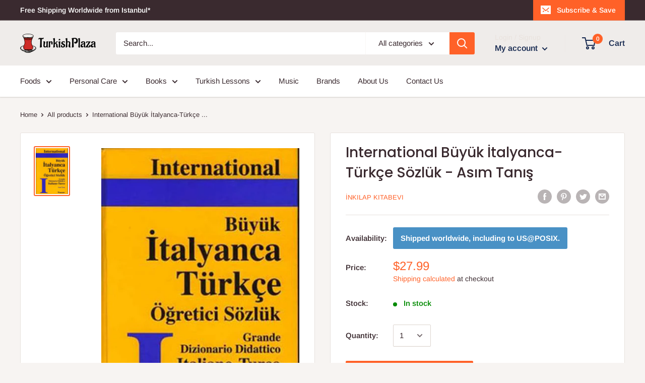

--- FILE ---
content_type: text/html; charset=utf-8
request_url: https://turkishplaza.com/products/international-buyuk-italyanca-turkce-sozluk-asim-tanis
body_size: 38670
content:
<!doctype html>

<html class="no-js" lang="en">
  <head>
    <meta charset="utf-8">
    <meta name="viewport" content="width=device-width, initial-scale=1.0, height=device-height, minimum-scale=1.0, maximum-scale=1.0">
    <meta name="theme-color" content="#ff6128"><title>International Büyük İtalyanca-Türkçe Sözlük - Asım Tanış
</title><meta name="description" content=" This work, in terms of &quot;Italian-Turkish&quot;, is the first &quot;Great Instructive Dictionary&quot; of this size to be published. A proper user of this dictionary will grasp the meanings of examples, suffixes, and thus derivatives, along with the basic words, and will often not even need to look up the dictionary for each word. Wit"><link rel="canonical" href="https://turkishplaza.com/products/international-buyuk-italyanca-turkce-sozluk-asim-tanis"><link rel="shortcut icon" href="//turkishplaza.com/cdn/shop/files/tplogo.square_96x96.png?v=1613730385" type="image/png"><link rel="preload" as="style" href="//turkishplaza.com/cdn/shop/t/2/assets/theme.css?v=71772953639250725231592673106">
    <link rel="preconnect" href="https://cdn.shopify.com">
    <link rel="preconnect" href="https://fonts.shopifycdn.com">
    <link rel="dns-prefetch" href="https://productreviews.shopifycdn.com">
    <link rel="dns-prefetch" href="https://ajax.googleapis.com">
    <link rel="dns-prefetch" href="https://maps.googleapis.com">
    <link rel="dns-prefetch" href="https://maps.gstatic.com">

    <meta property="og:type" content="product">
  <meta property="og:title" content="International Büyük İtalyanca-Türkçe Sözlük - Asım Tanış"><meta property="og:image" content="http://turkishplaza.com/cdn/shop/products/0000000171100-1.jpg?v=1600253142">
    <meta property="og:image:secure_url" content="https://turkishplaza.com/cdn/shop/products/0000000171100-1.jpg?v=1600253142">
    <meta property="og:image:width" content="424">
    <meta property="og:image:height" content="600"><meta property="product:price:amount" content="27.99">
  <meta property="product:price:currency" content="USD"><meta property="og:description" content=" This work, in terms of &quot;Italian-Turkish&quot;, is the first &quot;Great Instructive Dictionary&quot; of this size to be published. A proper user of this dictionary will grasp the meanings of examples, suffixes, and thus derivatives, along with the basic words, and will often not even need to look up the dictionary for each word. Wit"><meta property="og:url" content="https://turkishplaza.com/products/international-buyuk-italyanca-turkce-sozluk-asim-tanis">
<meta property="og:site_name" content="TurkishPlaza.com"><meta name="twitter:card" content="summary"><meta name="twitter:title" content="International Büyük İtalyanca-Türkçe Sözlük - Asım Tanış">
  <meta name="twitter:description" content=" This work, in terms of &quot;Italian-Turkish&quot;, is the first &quot;Great Instructive Dictionary&quot; of this size to be published. A proper user of this dictionary will grasp the meanings of examples, suffixes, and thus derivatives, along with the basic words, and will often not even need to look up the dictionary for each word. With this instructive aspect, the dictionary will not only be a good guide, a good companion for Italian and Turkish, but it will also help you to understand a little bit of other western languages coming from Latin.Print Year: 2005Language: Turkish / ItalianPublisher: Revolution BookstoreFirst Edition Year : 2005Language : Turkish - Italian --------------- Bu yapıt, &quot;İtalyanca-Türkçe&quot; açısından, bu büyüklükte, yayımlanmış, ilk &quot;Büyük Öğretici Sözlük&quot;tür.Bu sözlüğü gerektiği gibi kullanan birisi, temel sözcüklerle birlikte, örneklerin, soneklerin, dolayısıyla türevlerin anlamlarını kavrayacak ve çoğu zaman, her sözcük için sözlüğe bakmaya">
  <meta name="twitter:image" content="https://turkishplaza.com/cdn/shop/products/0000000171100-1_600x600_crop_center.jpg?v=1600253142">
    <link rel="preload" href="//turkishplaza.com/cdn/fonts/poppins/poppins_n5.ad5b4b72b59a00358afc706450c864c3c8323842.woff2" as="font" type="font/woff2" crossorigin>
<link rel="preload" href="//turkishplaza.com/cdn/fonts/poppins/poppins_i5.6acfce842c096080e34792078ef3cb7c3aad24d4.woff2" as="font" type="font/woff2" crossorigin>
<link rel="preload" href="//turkishplaza.com/cdn/fonts/arimo/arimo_n4.a7efb558ca22d2002248bbe6f302a98edee38e35.woff2" as="font" type="font/woff2" crossorigin>
<link rel="preload" href="//turkishplaza.com/cdn/fonts/arimo/arimo_n7.1d2d0638e6a1228d86beb0e10006e3280ccb2d04.woff2" as="font" type="font/woff2" crossorigin>
<link rel="preload" href="//turkishplaza.com/cdn/fonts/arimo/arimo_i4.438ddb21a1b98c7230698d70dc1a21df235701b2.woff2" as="font" type="font/woff2" crossorigin>
<link rel="preload" href="//turkishplaza.com/cdn/fonts/arimo/arimo_i7.b9f09537c29041ec8d51f8cdb7c9b8e4f1f82cb1.woff2" as="font" type="font/woff2" crossorigin>
<link rel="preload" href="//turkishplaza.com/cdn/shop/t/2/assets/font-theme-star.woff2?v=176977276741202493121592673105" as="font" type="font/woff2" crossorigin><link rel="preload" href="//turkishplaza.com/cdn/fonts/arimo/arimo_n6.9c18b0befd86597f319b7d7f925727d04c262b32.woff2" as="font" type="font/woff2" crossorigin><style>
  /* We load the font used for the integration with Shopify Reviews to load our own stars */
  @font-face {
    font-family: "font-theme-star";
    src: url(//turkishplaza.com/cdn/shop/t/2/assets/font-theme-star.eot?v=178649971611478077551592673104);
    src: url(//turkishplaza.com/cdn/shop/t/2/assets/font-theme-star.eot?%23iefix&v=178649971611478077551592673104) format("embedded-opentype"), url(//turkishplaza.com/cdn/shop/t/2/assets/font-theme-star.woff2?v=176977276741202493121592673105) format("woff2"), url(//turkishplaza.com/cdn/shop/t/2/assets/font-theme-star.ttf?v=17527569363257290761592673104) format("truetype");
    font-weight: normal;
    font-style: normal;
    font-display: fallback;
  }

  @font-face {
  font-family: Poppins;
  font-weight: 500;
  font-style: normal;
  font-display: fallback;
  src: url("//turkishplaza.com/cdn/fonts/poppins/poppins_n5.ad5b4b72b59a00358afc706450c864c3c8323842.woff2") format("woff2"),
       url("//turkishplaza.com/cdn/fonts/poppins/poppins_n5.33757fdf985af2d24b32fcd84c9a09224d4b2c39.woff") format("woff");
}

  @font-face {
  font-family: Arimo;
  font-weight: 400;
  font-style: normal;
  font-display: fallback;
  src: url("//turkishplaza.com/cdn/fonts/arimo/arimo_n4.a7efb558ca22d2002248bbe6f302a98edee38e35.woff2") format("woff2"),
       url("//turkishplaza.com/cdn/fonts/arimo/arimo_n4.0da809f7d1d5ede2a73be7094ac00741efdb6387.woff") format("woff");
}

@font-face {
  font-family: Arimo;
  font-weight: 600;
  font-style: normal;
  font-display: fallback;
  src: url("//turkishplaza.com/cdn/fonts/arimo/arimo_n6.9c18b0befd86597f319b7d7f925727d04c262b32.woff2") format("woff2"),
       url("//turkishplaza.com/cdn/fonts/arimo/arimo_n6.422bf6679b81a8bfb1b25d19299a53688390c2b9.woff") format("woff");
}

@font-face {
  font-family: Poppins;
  font-weight: 500;
  font-style: italic;
  font-display: fallback;
  src: url("//turkishplaza.com/cdn/fonts/poppins/poppins_i5.6acfce842c096080e34792078ef3cb7c3aad24d4.woff2") format("woff2"),
       url("//turkishplaza.com/cdn/fonts/poppins/poppins_i5.a49113e4fe0ad7fd7716bd237f1602cbec299b3c.woff") format("woff");
}


  @font-face {
  font-family: Arimo;
  font-weight: 700;
  font-style: normal;
  font-display: fallback;
  src: url("//turkishplaza.com/cdn/fonts/arimo/arimo_n7.1d2d0638e6a1228d86beb0e10006e3280ccb2d04.woff2") format("woff2"),
       url("//turkishplaza.com/cdn/fonts/arimo/arimo_n7.f4b9139e8eac4a17b38b8707044c20f54c3be479.woff") format("woff");
}

  @font-face {
  font-family: Arimo;
  font-weight: 400;
  font-style: italic;
  font-display: fallback;
  src: url("//turkishplaza.com/cdn/fonts/arimo/arimo_i4.438ddb21a1b98c7230698d70dc1a21df235701b2.woff2") format("woff2"),
       url("//turkishplaza.com/cdn/fonts/arimo/arimo_i4.0e1908a0dc1ec32fabb5a03a0c9ee2083f82e3d7.woff") format("woff");
}

  @font-face {
  font-family: Arimo;
  font-weight: 700;
  font-style: italic;
  font-display: fallback;
  src: url("//turkishplaza.com/cdn/fonts/arimo/arimo_i7.b9f09537c29041ec8d51f8cdb7c9b8e4f1f82cb1.woff2") format("woff2"),
       url("//turkishplaza.com/cdn/fonts/arimo/arimo_i7.ec659fc855f754fd0b1bd052e606bba1058f73da.woff") format("woff");
}


  :root {
    --default-text-font-size : 15px;
    --base-text-font-size    : 15px;
    --heading-font-family    : Poppins, sans-serif;
    --heading-font-weight    : 500;
    --heading-font-style     : normal;
    --text-font-family       : Arimo, sans-serif;
    --text-font-weight       : 400;
    --text-font-style        : normal;
    --text-font-bolder-weight: 600;
    --text-link-decoration   : underline;

    --text-color               : #3a2a2f;
    --text-color-rgb           : 58, 42, 47;
    --heading-color            : #3a2a2f;
    --border-color             : #e7e2de;
    --border-color-rgb         : 231, 226, 222;
    --form-border-color        : #dcd5cf;
    --accent-color             : #ff6128;
    --accent-color-rgb         : 255, 97, 40;
    --link-color               : #ff6128;
    --link-color-hover         : #da3a00;
    --background               : #f7f4f2;
    --secondary-background     : #ffffff;
    --secondary-background-rgb : 255, 255, 255;
    --accent-background        : rgba(255, 97, 40, 0.08);

    --error-color       : #f71b1b;
    --error-background  : rgba(247, 27, 27, 0.07);
    --success-color     : #48b448;
    --success-background: rgba(72, 180, 72, 0.11);

    --primary-button-background      : #ff6128;
    --primary-button-background-rgb  : 255, 97, 40;
    --primary-button-text-color      : #ffffff;
    --secondary-button-background    : #3a2a2f;
    --secondary-button-background-rgb: 58, 42, 47;
    --secondary-button-text-color    : #ffffff;

    --header-background      : #efecea;
    --header-text-color      : #162950;
    --header-light-text-color: #e9e2dd;
    --header-border-color    : rgba(233, 226, 221, 0.3);
    --header-accent-color    : #ff6128;

    --flickity-arrow-color: #bcaea3;--product-on-sale-accent           : #ee0000;
    --product-on-sale-accent-rgb       : 238, 0, 0;
    --product-on-sale-color            : #ffffff;
    --product-in-stock-color           : #008a00;
    --product-low-stock-color          : #ee0000;
    --product-sold-out-color           : #d1d1d4;
    --product-custom-label-1-background: #ff6128;
    --product-custom-label-1-color     : #ffffff;
    --product-custom-label-2-background: #a95ebe;
    --product-custom-label-2-color     : #ffffff;
    --product-review-star-color        : #ffb647;

    --mobile-container-gutter : 20px;
    --desktop-container-gutter: 40px;
  }
</style>

<script>
  // IE11 does not have support for CSS variables, so we have to polyfill them
  if (!(((window || {}).CSS || {}).supports && window.CSS.supports('(--a: 0)'))) {
    const script = document.createElement('script');
    script.type = 'text/javascript';
    script.src = 'https://cdn.jsdelivr.net/npm/css-vars-ponyfill@2';
    script.onload = function() {
      cssVars({});
    };

    document.getElementsByTagName('head')[0].appendChild(script);
  }
</script>

    <script>window.performance && window.performance.mark && window.performance.mark('shopify.content_for_header.start');</script><meta name="google-site-verification" content="NTxnH5qWOOrMiQvYMPBU3CcJ75pdTqILGmUxvwtE56w">
<meta id="shopify-digital-wallet" name="shopify-digital-wallet" content="/41311076505/digital_wallets/dialog">
<link rel="alternate" type="application/json+oembed" href="https://turkishplaza.com/products/international-buyuk-italyanca-turkce-sozluk-asim-tanis.oembed">
<script async="async" src="/checkouts/internal/preloads.js?locale=en-US"></script>
<script id="shopify-features" type="application/json">{"accessToken":"3493a6ffd509b09ec80e2372ddb50c67","betas":["rich-media-storefront-analytics"],"domain":"turkishplaza.com","predictiveSearch":true,"shopId":41311076505,"locale":"en"}</script>
<script>var Shopify = Shopify || {};
Shopify.shop = "turkish-plaza.myshopify.com";
Shopify.locale = "en";
Shopify.currency = {"active":"USD","rate":"1.0"};
Shopify.country = "US";
Shopify.theme = {"name":"Warehouse","id":102680625305,"schema_name":"Warehouse","schema_version":"1.9.12","theme_store_id":871,"role":"main"};
Shopify.theme.handle = "null";
Shopify.theme.style = {"id":null,"handle":null};
Shopify.cdnHost = "turkishplaza.com/cdn";
Shopify.routes = Shopify.routes || {};
Shopify.routes.root = "/";</script>
<script type="module">!function(o){(o.Shopify=o.Shopify||{}).modules=!0}(window);</script>
<script>!function(o){function n(){var o=[];function n(){o.push(Array.prototype.slice.apply(arguments))}return n.q=o,n}var t=o.Shopify=o.Shopify||{};t.loadFeatures=n(),t.autoloadFeatures=n()}(window);</script>
<script id="shop-js-analytics" type="application/json">{"pageType":"product"}</script>
<script defer="defer" async type="module" src="//turkishplaza.com/cdn/shopifycloud/shop-js/modules/v2/client.init-shop-cart-sync_BApSsMSl.en.esm.js"></script>
<script defer="defer" async type="module" src="//turkishplaza.com/cdn/shopifycloud/shop-js/modules/v2/chunk.common_CBoos6YZ.esm.js"></script>
<script type="module">
  await import("//turkishplaza.com/cdn/shopifycloud/shop-js/modules/v2/client.init-shop-cart-sync_BApSsMSl.en.esm.js");
await import("//turkishplaza.com/cdn/shopifycloud/shop-js/modules/v2/chunk.common_CBoos6YZ.esm.js");

  window.Shopify.SignInWithShop?.initShopCartSync?.({"fedCMEnabled":true,"windoidEnabled":true});

</script>
<script id="__st">var __st={"a":41311076505,"offset":10800,"reqid":"e916ceb6-f7cb-4c6b-8862-2c0770005fde-1768873626","pageurl":"turkishplaza.com\/products\/international-buyuk-italyanca-turkce-sozluk-asim-tanis","u":"82f6fab6d2e0","p":"product","rtyp":"product","rid":5649726144665};</script>
<script>window.ShopifyPaypalV4VisibilityTracking = true;</script>
<script id="captcha-bootstrap">!function(){'use strict';const t='contact',e='account',n='new_comment',o=[[t,t],['blogs',n],['comments',n],[t,'customer']],c=[[e,'customer_login'],[e,'guest_login'],[e,'recover_customer_password'],[e,'create_customer']],r=t=>t.map((([t,e])=>`form[action*='/${t}']:not([data-nocaptcha='true']) input[name='form_type'][value='${e}']`)).join(','),a=t=>()=>t?[...document.querySelectorAll(t)].map((t=>t.form)):[];function s(){const t=[...o],e=r(t);return a(e)}const i='password',u='form_key',d=['recaptcha-v3-token','g-recaptcha-response','h-captcha-response',i],f=()=>{try{return window.sessionStorage}catch{return}},m='__shopify_v',_=t=>t.elements[u];function p(t,e,n=!1){try{const o=window.sessionStorage,c=JSON.parse(o.getItem(e)),{data:r}=function(t){const{data:e,action:n}=t;return t[m]||n?{data:e,action:n}:{data:t,action:n}}(c);for(const[e,n]of Object.entries(r))t.elements[e]&&(t.elements[e].value=n);n&&o.removeItem(e)}catch(o){console.error('form repopulation failed',{error:o})}}const l='form_type',E='cptcha';function T(t){t.dataset[E]=!0}const w=window,h=w.document,L='Shopify',v='ce_forms',y='captcha';let A=!1;((t,e)=>{const n=(g='f06e6c50-85a8-45c8-87d0-21a2b65856fe',I='https://cdn.shopify.com/shopifycloud/storefront-forms-hcaptcha/ce_storefront_forms_captcha_hcaptcha.v1.5.2.iife.js',D={infoText:'Protected by hCaptcha',privacyText:'Privacy',termsText:'Terms'},(t,e,n)=>{const o=w[L][v],c=o.bindForm;if(c)return c(t,g,e,D).then(n);var r;o.q.push([[t,g,e,D],n]),r=I,A||(h.body.append(Object.assign(h.createElement('script'),{id:'captcha-provider',async:!0,src:r})),A=!0)});var g,I,D;w[L]=w[L]||{},w[L][v]=w[L][v]||{},w[L][v].q=[],w[L][y]=w[L][y]||{},w[L][y].protect=function(t,e){n(t,void 0,e),T(t)},Object.freeze(w[L][y]),function(t,e,n,w,h,L){const[v,y,A,g]=function(t,e,n){const i=e?o:[],u=t?c:[],d=[...i,...u],f=r(d),m=r(i),_=r(d.filter((([t,e])=>n.includes(e))));return[a(f),a(m),a(_),s()]}(w,h,L),I=t=>{const e=t.target;return e instanceof HTMLFormElement?e:e&&e.form},D=t=>v().includes(t);t.addEventListener('submit',(t=>{const e=I(t);if(!e)return;const n=D(e)&&!e.dataset.hcaptchaBound&&!e.dataset.recaptchaBound,o=_(e),c=g().includes(e)&&(!o||!o.value);(n||c)&&t.preventDefault(),c&&!n&&(function(t){try{if(!f())return;!function(t){const e=f();if(!e)return;const n=_(t);if(!n)return;const o=n.value;o&&e.removeItem(o)}(t);const e=Array.from(Array(32),(()=>Math.random().toString(36)[2])).join('');!function(t,e){_(t)||t.append(Object.assign(document.createElement('input'),{type:'hidden',name:u})),t.elements[u].value=e}(t,e),function(t,e){const n=f();if(!n)return;const o=[...t.querySelectorAll(`input[type='${i}']`)].map((({name:t})=>t)),c=[...d,...o],r={};for(const[a,s]of new FormData(t).entries())c.includes(a)||(r[a]=s);n.setItem(e,JSON.stringify({[m]:1,action:t.action,data:r}))}(t,e)}catch(e){console.error('failed to persist form',e)}}(e),e.submit())}));const S=(t,e)=>{t&&!t.dataset[E]&&(n(t,e.some((e=>e===t))),T(t))};for(const o of['focusin','change'])t.addEventListener(o,(t=>{const e=I(t);D(e)&&S(e,y())}));const B=e.get('form_key'),M=e.get(l),P=B&&M;t.addEventListener('DOMContentLoaded',(()=>{const t=y();if(P)for(const e of t)e.elements[l].value===M&&p(e,B);[...new Set([...A(),...v().filter((t=>'true'===t.dataset.shopifyCaptcha))])].forEach((e=>S(e,t)))}))}(h,new URLSearchParams(w.location.search),n,t,e,['guest_login'])})(!0,!0)}();</script>
<script integrity="sha256-4kQ18oKyAcykRKYeNunJcIwy7WH5gtpwJnB7kiuLZ1E=" data-source-attribution="shopify.loadfeatures" defer="defer" src="//turkishplaza.com/cdn/shopifycloud/storefront/assets/storefront/load_feature-a0a9edcb.js" crossorigin="anonymous"></script>
<script data-source-attribution="shopify.dynamic_checkout.dynamic.init">var Shopify=Shopify||{};Shopify.PaymentButton=Shopify.PaymentButton||{isStorefrontPortableWallets:!0,init:function(){window.Shopify.PaymentButton.init=function(){};var t=document.createElement("script");t.src="https://turkishplaza.com/cdn/shopifycloud/portable-wallets/latest/portable-wallets.en.js",t.type="module",document.head.appendChild(t)}};
</script>
<script data-source-attribution="shopify.dynamic_checkout.buyer_consent">
  function portableWalletsHideBuyerConsent(e){var t=document.getElementById("shopify-buyer-consent"),n=document.getElementById("shopify-subscription-policy-button");t&&n&&(t.classList.add("hidden"),t.setAttribute("aria-hidden","true"),n.removeEventListener("click",e))}function portableWalletsShowBuyerConsent(e){var t=document.getElementById("shopify-buyer-consent"),n=document.getElementById("shopify-subscription-policy-button");t&&n&&(t.classList.remove("hidden"),t.removeAttribute("aria-hidden"),n.addEventListener("click",e))}window.Shopify?.PaymentButton&&(window.Shopify.PaymentButton.hideBuyerConsent=portableWalletsHideBuyerConsent,window.Shopify.PaymentButton.showBuyerConsent=portableWalletsShowBuyerConsent);
</script>
<script data-source-attribution="shopify.dynamic_checkout.cart.bootstrap">document.addEventListener("DOMContentLoaded",(function(){function t(){return document.querySelector("shopify-accelerated-checkout-cart, shopify-accelerated-checkout")}if(t())Shopify.PaymentButton.init();else{new MutationObserver((function(e,n){t()&&(Shopify.PaymentButton.init(),n.disconnect())})).observe(document.body,{childList:!0,subtree:!0})}}));
</script>
<link rel="stylesheet" media="screen" href="//turkishplaza.com/cdn/shop/t/2/compiled_assets/styles.css?v=2114">
<script>window.performance && window.performance.mark && window.performance.mark('shopify.content_for_header.end');</script>

    <link rel="stylesheet" href="//turkishplaza.com/cdn/shop/t/2/assets/theme.css?v=71772953639250725231592673106">

    
  <script type="application/ld+json">
  {
    "@context": "http://schema.org",
    "@type": "Product",
    "offers": [{
          "@type": "Offer",
          "name": "Default Title",
          "availability":"https://schema.org/InStock",
          "price": 27.99,
          "priceCurrency": "USD",
          "priceValidUntil": "2026-01-30","sku": "ISBN-9789751021731","url": "/products/international-buyuk-italyanca-turkce-sozluk-asim-tanis/products/international-buyuk-italyanca-turkce-sozluk-asim-tanis?variant=36167566622873"
        }
],
    "brand": {
      "name": "İnkılap Kitabevi"
    },
    "name": "International Büyük İtalyanca-Türkçe Sözlük - Asım Tanış",
    "description": " This work, in terms of \"Italian-Turkish\", is the first \"Great Instructive Dictionary\" of this size to be published.\nA proper user of this dictionary will grasp the meanings of examples, suffixes, and thus derivatives, along with the basic words, and will often not even need to look up the dictionary for each word. With this instructive aspect, the dictionary will not only be a good guide, a good companion for Italian and Turkish, but it will also help you to understand a little bit of other western languages coming from Latin.Print Year: 2005Language: Turkish \/ ItalianPublisher: Revolution BookstoreFirst Edition Year : 2005Language : Turkish - Italian ---------------\nBu yapıt, \"İtalyanca-Türkçe\" açısından, bu büyüklükte, yayımlanmış, ilk \"Büyük Öğretici Sözlük\"tür.Bu sözlüğü gerektiği gibi kullanan birisi, temel sözcüklerle birlikte, örneklerin, soneklerin, dolayısıyla türevlerin anlamlarını kavrayacak ve çoğu zaman, her sözcük için sözlüğe bakmaya bile gerek duymayacaktır. Bu öğretici yanıyla sözlük, yalnızca İtalyanca ve Türkçe için iyi bir kılavuz, iyi bir arkadaş olmakla kalmayacak, aynı zamanda, Latince'den gelen öteki batı dilleirni de, birazcık olsun, anlamaya yardım edecektir.\nBaskı Yılı: 2005\nDili: Türkçe \/ İtalyanca\nYayınevi: İnkılap Kitabevi\nİlk Baskı Yılı : 2005\nDil : Türkçe - İtalyanca",
    "category": "Sözlük",
    "url": "/products/international-buyuk-italyanca-turkce-sozluk-asim-tanis/products/international-buyuk-italyanca-turkce-sozluk-asim-tanis",
    "sku": "ISBN-9789751021731",
    "image": {
      "@type": "ImageObject",
      "url": "https://turkishplaza.com/cdn/shop/products/0000000171100-1_1024x.jpg?v=1600253142",
      "image": "https://turkishplaza.com/cdn/shop/products/0000000171100-1_1024x.jpg?v=1600253142",
      "name": "International Büyük İtalyanca-Türkçe Sözlük - Asım Tanış",
      "width": "1024",
      "height": "1024"
    }
  }
  </script>



  <script type="application/ld+json">
  {
    "@context": "http://schema.org",
    "@type": "BreadcrumbList",
  "itemListElement": [{
      "@type": "ListItem",
      "position": 1,
      "name": "Home",
      "item": "https://turkishplaza.com"
    },{
          "@type": "ListItem",
          "position": 2,
          "name": "International Büyük İtalyanca-Türkçe Sözlük - Asım Tanış",
          "item": "https://turkishplaza.com/products/international-buyuk-italyanca-turkce-sozluk-asim-tanis"
        }]
  }
  </script>


    <script>
      // This allows to expose several variables to the global scope, to be used in scripts
      window.theme = {
        pageType: "product",
        cartCount: 0,
        moneyFormat: "${{amount}}",
        moneyWithCurrencyFormat: "${{amount}} USD",
        showDiscount: true,
        discountMode: "percentage",
        searchMode: "product,article,page",
        cartType: "drawer"
      };

      window.routes = {
        rootUrl: "\/",
        cartUrl: "\/cart",
        cartAddUrl: "\/cart\/add",
        cartChangeUrl: "\/cart\/change",
        searchUrl: "\/search",
        productRecommendationsUrl: "\/recommendations\/products"
      };

      window.languages = {
        collectionOnSaleLabel: "Save {{savings}}",
        productFormUnavailable: "Unavailable",
        productFormAddToCart: "Add to cart",
        productFormSoldOut: "Sold out",
        shippingEstimatorNoResults: "No shipping could be found for your address.",
        shippingEstimatorOneResult: "There is one shipping rate for your address:",
        shippingEstimatorMultipleResults: "There are {{count}} shipping rates for your address:",
        shippingEstimatorErrors: "There are some errors:"
      };

      window.lazySizesConfig = {
        loadHidden: false,
        hFac: 0.8,
        expFactor: 3,
        customMedia: {
          '--phone': '(max-width: 640px)',
          '--tablet': '(min-width: 641px) and (max-width: 1023px)',
          '--lap': '(min-width: 1024px)'
        }
      };

      document.documentElement.className = document.documentElement.className.replace('no-js', 'js');
    </script><script src="//polyfill-fastly.net/v3/polyfill.min.js?unknown=polyfill&features=fetch,Element.prototype.closest,Element.prototype.matches,Element.prototype.remove,Element.prototype.classList,Array.prototype.includes,Array.prototype.fill,String.prototype.includes,String.prototype.padStart,Object.assign,CustomEvent,Intl,URL,DOMTokenList,IntersectionObserver,IntersectionObserverEntry" defer></script>
    <script src="//turkishplaza.com/cdn/shop/t/2/assets/theme.min.js?v=6104227192493668421592673107" defer></script>
    <script src="//turkishplaza.com/cdn/shop/t/2/assets/custom.js?v=90373254691674712701592673103" defer></script><script>
        (function () {
          window.onpageshow = function() {
            // We force re-freshing the cart content onpageshow, as most browsers will serve a cache copy when hitting the
            // back button, which cause staled data
            document.documentElement.dispatchEvent(new CustomEvent('cart:refresh', {
              bubbles: true,
              detail: {scrollToTop: false}
            }));
          };
        })();
      </script><!-- BEGIN app block: shopify://apps/cbb-shipping-rates/blocks/app-embed-block/de9da91b-8d51-4359-81df-b8b0288464c7 --><script>
    window.codeblackbelt = window.codeblackbelt || {};
    window.codeblackbelt.shop = window.codeblackbelt.shop || 'turkish-plaza.myshopify.com';
    </script><script src="//cdn.codeblackbelt.com/widgets/shipping-rates-calculator-plus/main.min.js?version=2026012004+0300" async></script>
<!-- END app block --><link href="https://monorail-edge.shopifysvc.com" rel="dns-prefetch">
<script>(function(){if ("sendBeacon" in navigator && "performance" in window) {try {var session_token_from_headers = performance.getEntriesByType('navigation')[0].serverTiming.find(x => x.name == '_s').description;} catch {var session_token_from_headers = undefined;}var session_cookie_matches = document.cookie.match(/_shopify_s=([^;]*)/);var session_token_from_cookie = session_cookie_matches && session_cookie_matches.length === 2 ? session_cookie_matches[1] : "";var session_token = session_token_from_headers || session_token_from_cookie || "";function handle_abandonment_event(e) {var entries = performance.getEntries().filter(function(entry) {return /monorail-edge.shopifysvc.com/.test(entry.name);});if (!window.abandonment_tracked && entries.length === 0) {window.abandonment_tracked = true;var currentMs = Date.now();var navigation_start = performance.timing.navigationStart;var payload = {shop_id: 41311076505,url: window.location.href,navigation_start,duration: currentMs - navigation_start,session_token,page_type: "product"};window.navigator.sendBeacon("https://monorail-edge.shopifysvc.com/v1/produce", JSON.stringify({schema_id: "online_store_buyer_site_abandonment/1.1",payload: payload,metadata: {event_created_at_ms: currentMs,event_sent_at_ms: currentMs}}));}}window.addEventListener('pagehide', handle_abandonment_event);}}());</script>
<script id="web-pixels-manager-setup">(function e(e,d,r,n,o){if(void 0===o&&(o={}),!Boolean(null===(a=null===(i=window.Shopify)||void 0===i?void 0:i.analytics)||void 0===a?void 0:a.replayQueue)){var i,a;window.Shopify=window.Shopify||{};var t=window.Shopify;t.analytics=t.analytics||{};var s=t.analytics;s.replayQueue=[],s.publish=function(e,d,r){return s.replayQueue.push([e,d,r]),!0};try{self.performance.mark("wpm:start")}catch(e){}var l=function(){var e={modern:/Edge?\/(1{2}[4-9]|1[2-9]\d|[2-9]\d{2}|\d{4,})\.\d+(\.\d+|)|Firefox\/(1{2}[4-9]|1[2-9]\d|[2-9]\d{2}|\d{4,})\.\d+(\.\d+|)|Chrom(ium|e)\/(9{2}|\d{3,})\.\d+(\.\d+|)|(Maci|X1{2}).+ Version\/(15\.\d+|(1[6-9]|[2-9]\d|\d{3,})\.\d+)([,.]\d+|)( \(\w+\)|)( Mobile\/\w+|) Safari\/|Chrome.+OPR\/(9{2}|\d{3,})\.\d+\.\d+|(CPU[ +]OS|iPhone[ +]OS|CPU[ +]iPhone|CPU IPhone OS|CPU iPad OS)[ +]+(15[._]\d+|(1[6-9]|[2-9]\d|\d{3,})[._]\d+)([._]\d+|)|Android:?[ /-](13[3-9]|1[4-9]\d|[2-9]\d{2}|\d{4,})(\.\d+|)(\.\d+|)|Android.+Firefox\/(13[5-9]|1[4-9]\d|[2-9]\d{2}|\d{4,})\.\d+(\.\d+|)|Android.+Chrom(ium|e)\/(13[3-9]|1[4-9]\d|[2-9]\d{2}|\d{4,})\.\d+(\.\d+|)|SamsungBrowser\/([2-9]\d|\d{3,})\.\d+/,legacy:/Edge?\/(1[6-9]|[2-9]\d|\d{3,})\.\d+(\.\d+|)|Firefox\/(5[4-9]|[6-9]\d|\d{3,})\.\d+(\.\d+|)|Chrom(ium|e)\/(5[1-9]|[6-9]\d|\d{3,})\.\d+(\.\d+|)([\d.]+$|.*Safari\/(?![\d.]+ Edge\/[\d.]+$))|(Maci|X1{2}).+ Version\/(10\.\d+|(1[1-9]|[2-9]\d|\d{3,})\.\d+)([,.]\d+|)( \(\w+\)|)( Mobile\/\w+|) Safari\/|Chrome.+OPR\/(3[89]|[4-9]\d|\d{3,})\.\d+\.\d+|(CPU[ +]OS|iPhone[ +]OS|CPU[ +]iPhone|CPU IPhone OS|CPU iPad OS)[ +]+(10[._]\d+|(1[1-9]|[2-9]\d|\d{3,})[._]\d+)([._]\d+|)|Android:?[ /-](13[3-9]|1[4-9]\d|[2-9]\d{2}|\d{4,})(\.\d+|)(\.\d+|)|Mobile Safari.+OPR\/([89]\d|\d{3,})\.\d+\.\d+|Android.+Firefox\/(13[5-9]|1[4-9]\d|[2-9]\d{2}|\d{4,})\.\d+(\.\d+|)|Android.+Chrom(ium|e)\/(13[3-9]|1[4-9]\d|[2-9]\d{2}|\d{4,})\.\d+(\.\d+|)|Android.+(UC? ?Browser|UCWEB|U3)[ /]?(15\.([5-9]|\d{2,})|(1[6-9]|[2-9]\d|\d{3,})\.\d+)\.\d+|SamsungBrowser\/(5\.\d+|([6-9]|\d{2,})\.\d+)|Android.+MQ{2}Browser\/(14(\.(9|\d{2,})|)|(1[5-9]|[2-9]\d|\d{3,})(\.\d+|))(\.\d+|)|K[Aa][Ii]OS\/(3\.\d+|([4-9]|\d{2,})\.\d+)(\.\d+|)/},d=e.modern,r=e.legacy,n=navigator.userAgent;return n.match(d)?"modern":n.match(r)?"legacy":"unknown"}(),u="modern"===l?"modern":"legacy",c=(null!=n?n:{modern:"",legacy:""})[u],f=function(e){return[e.baseUrl,"/wpm","/b",e.hashVersion,"modern"===e.buildTarget?"m":"l",".js"].join("")}({baseUrl:d,hashVersion:r,buildTarget:u}),m=function(e){var d=e.version,r=e.bundleTarget,n=e.surface,o=e.pageUrl,i=e.monorailEndpoint;return{emit:function(e){var a=e.status,t=e.errorMsg,s=(new Date).getTime(),l=JSON.stringify({metadata:{event_sent_at_ms:s},events:[{schema_id:"web_pixels_manager_load/3.1",payload:{version:d,bundle_target:r,page_url:o,status:a,surface:n,error_msg:t},metadata:{event_created_at_ms:s}}]});if(!i)return console&&console.warn&&console.warn("[Web Pixels Manager] No Monorail endpoint provided, skipping logging."),!1;try{return self.navigator.sendBeacon.bind(self.navigator)(i,l)}catch(e){}var u=new XMLHttpRequest;try{return u.open("POST",i,!0),u.setRequestHeader("Content-Type","text/plain"),u.send(l),!0}catch(e){return console&&console.warn&&console.warn("[Web Pixels Manager] Got an unhandled error while logging to Monorail."),!1}}}}({version:r,bundleTarget:l,surface:e.surface,pageUrl:self.location.href,monorailEndpoint:e.monorailEndpoint});try{o.browserTarget=l,function(e){var d=e.src,r=e.async,n=void 0===r||r,o=e.onload,i=e.onerror,a=e.sri,t=e.scriptDataAttributes,s=void 0===t?{}:t,l=document.createElement("script"),u=document.querySelector("head"),c=document.querySelector("body");if(l.async=n,l.src=d,a&&(l.integrity=a,l.crossOrigin="anonymous"),s)for(var f in s)if(Object.prototype.hasOwnProperty.call(s,f))try{l.dataset[f]=s[f]}catch(e){}if(o&&l.addEventListener("load",o),i&&l.addEventListener("error",i),u)u.appendChild(l);else{if(!c)throw new Error("Did not find a head or body element to append the script");c.appendChild(l)}}({src:f,async:!0,onload:function(){if(!function(){var e,d;return Boolean(null===(d=null===(e=window.Shopify)||void 0===e?void 0:e.analytics)||void 0===d?void 0:d.initialized)}()){var d=window.webPixelsManager.init(e)||void 0;if(d){var r=window.Shopify.analytics;r.replayQueue.forEach((function(e){var r=e[0],n=e[1],o=e[2];d.publishCustomEvent(r,n,o)})),r.replayQueue=[],r.publish=d.publishCustomEvent,r.visitor=d.visitor,r.initialized=!0}}},onerror:function(){return m.emit({status:"failed",errorMsg:"".concat(f," has failed to load")})},sri:function(e){var d=/^sha384-[A-Za-z0-9+/=]+$/;return"string"==typeof e&&d.test(e)}(c)?c:"",scriptDataAttributes:o}),m.emit({status:"loading"})}catch(e){m.emit({status:"failed",errorMsg:(null==e?void 0:e.message)||"Unknown error"})}}})({shopId: 41311076505,storefrontBaseUrl: "https://turkishplaza.com",extensionsBaseUrl: "https://extensions.shopifycdn.com/cdn/shopifycloud/web-pixels-manager",monorailEndpoint: "https://monorail-edge.shopifysvc.com/unstable/produce_batch",surface: "storefront-renderer",enabledBetaFlags: ["2dca8a86"],webPixelsConfigList: [{"id":"430047477","configuration":"{\"config\":\"{\\\"pixel_id\\\":\\\"AW-614799018\\\",\\\"target_country\\\":\\\"US\\\",\\\"gtag_events\\\":[{\\\"type\\\":\\\"search\\\",\\\"action_label\\\":\\\"AW-614799018\\\/dbjYCJbmp9cBEKqtlKUC\\\"},{\\\"type\\\":\\\"begin_checkout\\\",\\\"action_label\\\":\\\"AW-614799018\\\/ZkgJCP3kp9cBEKqtlKUC\\\"},{\\\"type\\\":\\\"view_item\\\",\\\"action_label\\\":[\\\"AW-614799018\\\/ElyFCPfkp9cBEKqtlKUC\\\",\\\"MC-ZZ9SZ0LYYD\\\"]},{\\\"type\\\":\\\"purchase\\\",\\\"action_label\\\":[\\\"AW-614799018\\\/nkLFCPTkp9cBEKqtlKUC\\\",\\\"MC-ZZ9SZ0LYYD\\\"]},{\\\"type\\\":\\\"page_view\\\",\\\"action_label\\\":[\\\"AW-614799018\\\/J6TRCPHkp9cBEKqtlKUC\\\",\\\"MC-ZZ9SZ0LYYD\\\"]},{\\\"type\\\":\\\"add_payment_info\\\",\\\"action_label\\\":\\\"AW-614799018\\\/7e5FCJnmp9cBEKqtlKUC\\\"},{\\\"type\\\":\\\"add_to_cart\\\",\\\"action_label\\\":\\\"AW-614799018\\\/p5zyCPrkp9cBEKqtlKUC\\\"}],\\\"enable_monitoring_mode\\\":false}\"}","eventPayloadVersion":"v1","runtimeContext":"OPEN","scriptVersion":"b2a88bafab3e21179ed38636efcd8a93","type":"APP","apiClientId":1780363,"privacyPurposes":[],"dataSharingAdjustments":{"protectedCustomerApprovalScopes":["read_customer_address","read_customer_email","read_customer_name","read_customer_personal_data","read_customer_phone"]}},{"id":"64258293","eventPayloadVersion":"v1","runtimeContext":"LAX","scriptVersion":"1","type":"CUSTOM","privacyPurposes":["MARKETING"],"name":"Meta pixel (migrated)"},{"id":"83198197","eventPayloadVersion":"v1","runtimeContext":"LAX","scriptVersion":"1","type":"CUSTOM","privacyPurposes":["ANALYTICS"],"name":"Google Analytics tag (migrated)"},{"id":"shopify-app-pixel","configuration":"{}","eventPayloadVersion":"v1","runtimeContext":"STRICT","scriptVersion":"0450","apiClientId":"shopify-pixel","type":"APP","privacyPurposes":["ANALYTICS","MARKETING"]},{"id":"shopify-custom-pixel","eventPayloadVersion":"v1","runtimeContext":"LAX","scriptVersion":"0450","apiClientId":"shopify-pixel","type":"CUSTOM","privacyPurposes":["ANALYTICS","MARKETING"]}],isMerchantRequest: false,initData: {"shop":{"name":"TurkishPlaza.com","paymentSettings":{"currencyCode":"USD"},"myshopifyDomain":"turkish-plaza.myshopify.com","countryCode":"TR","storefrontUrl":"https:\/\/turkishplaza.com"},"customer":null,"cart":null,"checkout":null,"productVariants":[{"price":{"amount":27.99,"currencyCode":"USD"},"product":{"title":"International Büyük İtalyanca-Türkçe Sözlük - Asım Tanış","vendor":"İnkılap Kitabevi","id":"5649726144665","untranslatedTitle":"International Büyük İtalyanca-Türkçe Sözlük - Asım Tanış","url":"\/products\/international-buyuk-italyanca-turkce-sozluk-asim-tanis","type":"Sözlük"},"id":"36167566622873","image":{"src":"\/\/turkishplaza.com\/cdn\/shop\/products\/0000000171100-1.jpg?v=1600253142"},"sku":"ISBN-9789751021731","title":"Default Title","untranslatedTitle":"Default Title"}],"purchasingCompany":null},},"https://turkishplaza.com/cdn","fcfee988w5aeb613cpc8e4bc33m6693e112",{"modern":"","legacy":""},{"shopId":"41311076505","storefrontBaseUrl":"https:\/\/turkishplaza.com","extensionBaseUrl":"https:\/\/extensions.shopifycdn.com\/cdn\/shopifycloud\/web-pixels-manager","surface":"storefront-renderer","enabledBetaFlags":"[\"2dca8a86\"]","isMerchantRequest":"false","hashVersion":"fcfee988w5aeb613cpc8e4bc33m6693e112","publish":"custom","events":"[[\"page_viewed\",{}],[\"product_viewed\",{\"productVariant\":{\"price\":{\"amount\":27.99,\"currencyCode\":\"USD\"},\"product\":{\"title\":\"International Büyük İtalyanca-Türkçe Sözlük - Asım Tanış\",\"vendor\":\"İnkılap Kitabevi\",\"id\":\"5649726144665\",\"untranslatedTitle\":\"International Büyük İtalyanca-Türkçe Sözlük - Asım Tanış\",\"url\":\"\/products\/international-buyuk-italyanca-turkce-sozluk-asim-tanis\",\"type\":\"Sözlük\"},\"id\":\"36167566622873\",\"image\":{\"src\":\"\/\/turkishplaza.com\/cdn\/shop\/products\/0000000171100-1.jpg?v=1600253142\"},\"sku\":\"ISBN-9789751021731\",\"title\":\"Default Title\",\"untranslatedTitle\":\"Default Title\"}}]]"});</script><script>
  window.ShopifyAnalytics = window.ShopifyAnalytics || {};
  window.ShopifyAnalytics.meta = window.ShopifyAnalytics.meta || {};
  window.ShopifyAnalytics.meta.currency = 'USD';
  var meta = {"product":{"id":5649726144665,"gid":"gid:\/\/shopify\/Product\/5649726144665","vendor":"İnkılap Kitabevi","type":"Sözlük","handle":"international-buyuk-italyanca-turkce-sozluk-asim-tanis","variants":[{"id":36167566622873,"price":2799,"name":"International Büyük İtalyanca-Türkçe Sözlük - Asım Tanış","public_title":null,"sku":"ISBN-9789751021731"}],"remote":false},"page":{"pageType":"product","resourceType":"product","resourceId":5649726144665,"requestId":"e916ceb6-f7cb-4c6b-8862-2c0770005fde-1768873626"}};
  for (var attr in meta) {
    window.ShopifyAnalytics.meta[attr] = meta[attr];
  }
</script>
<script class="analytics">
  (function () {
    var customDocumentWrite = function(content) {
      var jquery = null;

      if (window.jQuery) {
        jquery = window.jQuery;
      } else if (window.Checkout && window.Checkout.$) {
        jquery = window.Checkout.$;
      }

      if (jquery) {
        jquery('body').append(content);
      }
    };

    var hasLoggedConversion = function(token) {
      if (token) {
        return document.cookie.indexOf('loggedConversion=' + token) !== -1;
      }
      return false;
    }

    var setCookieIfConversion = function(token) {
      if (token) {
        var twoMonthsFromNow = new Date(Date.now());
        twoMonthsFromNow.setMonth(twoMonthsFromNow.getMonth() + 2);

        document.cookie = 'loggedConversion=' + token + '; expires=' + twoMonthsFromNow;
      }
    }

    var trekkie = window.ShopifyAnalytics.lib = window.trekkie = window.trekkie || [];
    if (trekkie.integrations) {
      return;
    }
    trekkie.methods = [
      'identify',
      'page',
      'ready',
      'track',
      'trackForm',
      'trackLink'
    ];
    trekkie.factory = function(method) {
      return function() {
        var args = Array.prototype.slice.call(arguments);
        args.unshift(method);
        trekkie.push(args);
        return trekkie;
      };
    };
    for (var i = 0; i < trekkie.methods.length; i++) {
      var key = trekkie.methods[i];
      trekkie[key] = trekkie.factory(key);
    }
    trekkie.load = function(config) {
      trekkie.config = config || {};
      trekkie.config.initialDocumentCookie = document.cookie;
      var first = document.getElementsByTagName('script')[0];
      var script = document.createElement('script');
      script.type = 'text/javascript';
      script.onerror = function(e) {
        var scriptFallback = document.createElement('script');
        scriptFallback.type = 'text/javascript';
        scriptFallback.onerror = function(error) {
                var Monorail = {
      produce: function produce(monorailDomain, schemaId, payload) {
        var currentMs = new Date().getTime();
        var event = {
          schema_id: schemaId,
          payload: payload,
          metadata: {
            event_created_at_ms: currentMs,
            event_sent_at_ms: currentMs
          }
        };
        return Monorail.sendRequest("https://" + monorailDomain + "/v1/produce", JSON.stringify(event));
      },
      sendRequest: function sendRequest(endpointUrl, payload) {
        // Try the sendBeacon API
        if (window && window.navigator && typeof window.navigator.sendBeacon === 'function' && typeof window.Blob === 'function' && !Monorail.isIos12()) {
          var blobData = new window.Blob([payload], {
            type: 'text/plain'
          });

          if (window.navigator.sendBeacon(endpointUrl, blobData)) {
            return true;
          } // sendBeacon was not successful

        } // XHR beacon

        var xhr = new XMLHttpRequest();

        try {
          xhr.open('POST', endpointUrl);
          xhr.setRequestHeader('Content-Type', 'text/plain');
          xhr.send(payload);
        } catch (e) {
          console.log(e);
        }

        return false;
      },
      isIos12: function isIos12() {
        return window.navigator.userAgent.lastIndexOf('iPhone; CPU iPhone OS 12_') !== -1 || window.navigator.userAgent.lastIndexOf('iPad; CPU OS 12_') !== -1;
      }
    };
    Monorail.produce('monorail-edge.shopifysvc.com',
      'trekkie_storefront_load_errors/1.1',
      {shop_id: 41311076505,
      theme_id: 102680625305,
      app_name: "storefront",
      context_url: window.location.href,
      source_url: "//turkishplaza.com/cdn/s/trekkie.storefront.cd680fe47e6c39ca5d5df5f0a32d569bc48c0f27.min.js"});

        };
        scriptFallback.async = true;
        scriptFallback.src = '//turkishplaza.com/cdn/s/trekkie.storefront.cd680fe47e6c39ca5d5df5f0a32d569bc48c0f27.min.js';
        first.parentNode.insertBefore(scriptFallback, first);
      };
      script.async = true;
      script.src = '//turkishplaza.com/cdn/s/trekkie.storefront.cd680fe47e6c39ca5d5df5f0a32d569bc48c0f27.min.js';
      first.parentNode.insertBefore(script, first);
    };
    trekkie.load(
      {"Trekkie":{"appName":"storefront","development":false,"defaultAttributes":{"shopId":41311076505,"isMerchantRequest":null,"themeId":102680625305,"themeCityHash":"9894763187782924063","contentLanguage":"en","currency":"USD","eventMetadataId":"f8ed1706-e393-4638-9cd5-c66381bb7cbe"},"isServerSideCookieWritingEnabled":true,"monorailRegion":"shop_domain","enabledBetaFlags":["65f19447"]},"Session Attribution":{},"S2S":{"facebookCapiEnabled":false,"source":"trekkie-storefront-renderer","apiClientId":580111}}
    );

    var loaded = false;
    trekkie.ready(function() {
      if (loaded) return;
      loaded = true;

      window.ShopifyAnalytics.lib = window.trekkie;

      var originalDocumentWrite = document.write;
      document.write = customDocumentWrite;
      try { window.ShopifyAnalytics.merchantGoogleAnalytics.call(this); } catch(error) {};
      document.write = originalDocumentWrite;

      window.ShopifyAnalytics.lib.page(null,{"pageType":"product","resourceType":"product","resourceId":5649726144665,"requestId":"e916ceb6-f7cb-4c6b-8862-2c0770005fde-1768873626","shopifyEmitted":true});

      var match = window.location.pathname.match(/checkouts\/(.+)\/(thank_you|post_purchase)/)
      var token = match? match[1]: undefined;
      if (!hasLoggedConversion(token)) {
        setCookieIfConversion(token);
        window.ShopifyAnalytics.lib.track("Viewed Product",{"currency":"USD","variantId":36167566622873,"productId":5649726144665,"productGid":"gid:\/\/shopify\/Product\/5649726144665","name":"International Büyük İtalyanca-Türkçe Sözlük - Asım Tanış","price":"27.99","sku":"ISBN-9789751021731","brand":"İnkılap Kitabevi","variant":null,"category":"Sözlük","nonInteraction":true,"remote":false},undefined,undefined,{"shopifyEmitted":true});
      window.ShopifyAnalytics.lib.track("monorail:\/\/trekkie_storefront_viewed_product\/1.1",{"currency":"USD","variantId":36167566622873,"productId":5649726144665,"productGid":"gid:\/\/shopify\/Product\/5649726144665","name":"International Büyük İtalyanca-Türkçe Sözlük - Asım Tanış","price":"27.99","sku":"ISBN-9789751021731","brand":"İnkılap Kitabevi","variant":null,"category":"Sözlük","nonInteraction":true,"remote":false,"referer":"https:\/\/turkishplaza.com\/products\/international-buyuk-italyanca-turkce-sozluk-asim-tanis"});
      }
    });


        var eventsListenerScript = document.createElement('script');
        eventsListenerScript.async = true;
        eventsListenerScript.src = "//turkishplaza.com/cdn/shopifycloud/storefront/assets/shop_events_listener-3da45d37.js";
        document.getElementsByTagName('head')[0].appendChild(eventsListenerScript);

})();</script>
  <script>
  if (!window.ga || (window.ga && typeof window.ga !== 'function')) {
    window.ga = function ga() {
      (window.ga.q = window.ga.q || []).push(arguments);
      if (window.Shopify && window.Shopify.analytics && typeof window.Shopify.analytics.publish === 'function') {
        window.Shopify.analytics.publish("ga_stub_called", {}, {sendTo: "google_osp_migration"});
      }
      console.error("Shopify's Google Analytics stub called with:", Array.from(arguments), "\nSee https://help.shopify.com/manual/promoting-marketing/pixels/pixel-migration#google for more information.");
    };
    if (window.Shopify && window.Shopify.analytics && typeof window.Shopify.analytics.publish === 'function') {
      window.Shopify.analytics.publish("ga_stub_initialized", {}, {sendTo: "google_osp_migration"});
    }
  }
</script>
<script
  defer
  src="https://turkishplaza.com/cdn/shopifycloud/perf-kit/shopify-perf-kit-3.0.4.min.js"
  data-application="storefront-renderer"
  data-shop-id="41311076505"
  data-render-region="gcp-us-central1"
  data-page-type="product"
  data-theme-instance-id="102680625305"
  data-theme-name="Warehouse"
  data-theme-version="1.9.12"
  data-monorail-region="shop_domain"
  data-resource-timing-sampling-rate="10"
  data-shs="true"
  data-shs-beacon="true"
  data-shs-export-with-fetch="true"
  data-shs-logs-sample-rate="1"
  data-shs-beacon-endpoint="https://turkishplaza.com/api/collect"
></script>
</head>

  <body class="warehouse--v1 features--animate-zoom template-product " data-instant-intensity="viewport">
    <span class="loading-bar"></span>

    <div id="shopify-section-announcement-bar" class="shopify-section"><section data-section-id="announcement-bar" data-section-type="announcement-bar" data-section-settings='{
    "showNewsletter": true
  }'><div id="announcement-bar-newsletter" class="announcement-bar__newsletter hidden-phone" aria-hidden="true">
        <div class="container">
          <div class="announcement-bar__close-container">
            <button class="announcement-bar__close" data-action="toggle-newsletter"><svg class="icon icon--close" viewBox="0 0 19 19" role="presentation">
      <path d="M9.1923882 8.39339828l7.7781745-7.7781746 1.4142136 1.41421357-7.7781746 7.77817459 7.7781746 7.77817456L16.9705627 19l-7.7781745-7.7781746L1.41421356 19 0 17.5857864l7.7781746-7.77817456L0 2.02943725 1.41421356.61522369 9.1923882 8.39339828z" fill="currentColor" fill-rule="evenodd"></path>
    </svg></button>
          </div>
        </div>

        <div class="container container--extra-narrow">
          <div class="announcement-bar__newsletter-inner"><h2 class="heading h1">Subscribe &amp; Save</h2><div class="rte">
                <p>Stay updated on special offers, discounts, and more.</p>
              </div><div class="newsletter"><form method="post" action="/contact#newsletter-announcement-bar" id="newsletter-announcement-bar" accept-charset="UTF-8" class="form newsletter__form"><input type="hidden" name="form_type" value="customer" /><input type="hidden" name="utf8" value="✓" /><input type="hidden" name="contact[tags]" value="newsletter">
                  <input type="hidden" name="contact[context]" value="announcement-bar">

                  <div class="form__input-row">
                    <div class="form__input-wrapper form__input-wrapper--labelled">
                      <input type="email" id="announcement[contact][email]" name="contact[email]" class="form__field form__field--text" autofocus required>
                      <label for="announcement[contact][email]" class="form__floating-label">Your email</label>
                    </div>

                    <button type="submit" class="form__submit button button--primary">Subscribe</button>
                  </div></form></div>
          </div>
        </div>
      </div><div class="announcement-bar">
      <div class="container">
        <div class="announcement-bar__inner"><a href="/pages/free-shipping-worldwide" class="announcement-bar__content announcement-bar__content--left">Free Shipping Worldwide from Istanbul*</a><button type="button" class="announcement-bar__button hidden-phone" data-action="toggle-newsletter" aria-expanded="false" aria-controls="announcement-bar-newsletter"><svg class="icon icon--newsletter" viewBox="0 0 20 17" role="presentation">
      <path d="M19.1666667 0H.83333333C.37333333 0 0 .37995 0 .85v15.3c0 .47005.37333333.85.83333333.85H19.1666667c.46 0 .8333333-.37995.8333333-.85V.85c0-.47005-.3733333-.85-.8333333-.85zM7.20975004 10.8719018L5.3023283 12.7794369c-.14877889.1487878-.34409888.2235631-.53941886.2235631-.19531999 0-.39063998-.0747753-.53941887-.2235631-.29832076-.2983385-.29832076-.7805633 0-1.0789018L6.1309123 9.793l1.07883774 1.0789018zm8.56950946 1.9075351c-.1487789.1487878-.3440989.2235631-.5394189.2235631-.19532 0-.39064-.0747753-.5394189-.2235631L12.793 10.8719018 13.8718377 9.793l1.9074218 1.9075351c.2983207.2983385.2983207.7805633 0 1.0789018zm.9639048-7.45186267l-6.1248086 5.44429317c-.1706197.1516625-.3946127.2278826-.6186057.2278826-.223993 0-.447986-.0762201-.61860567-.2278826l-6.1248086-5.44429317c-.34211431-.30410267-.34211431-.79564457 0-1.09974723.34211431-.30410267.89509703-.30410267 1.23721134 0L9.99975 9.1222466l5.5062029-4.8944196c.3421143-.30410267.8950971-.30410267 1.2372114 0 .3421143.30410266.3421143.79564456 0 1.09974723z" fill="currentColor"></path>
    </svg>Subscribe &amp; Save</button></div>
      </div>
    </div>
  </section>

  <style>
    .announcement-bar {
      background: #3a2a2f;
      color: #ffffff;
    }
  </style>

  <script>document.documentElement.style.setProperty('--announcement-bar-button-width', document.querySelector('.announcement-bar__button').clientWidth + 'px');document.documentElement.style.setProperty('--announcement-bar-height', document.getElementById('shopify-section-announcement-bar').clientHeight + 'px');
  </script></div>
<div id="shopify-section-popups" class="shopify-section"><div data-section-id="popups" data-section-type="popups"></div>

</div>
<div id="shopify-section-header" class="shopify-section shopify-section__header"><section data-section-id="header" data-section-type="header" data-section-settings='{
  "navigationLayout": "inline",
  "desktopOpenTrigger": "hover",
  "useStickyHeader": true
}'>
  <header class="header header--inline " role="banner">
    <div class="container">
      <div class="header__inner"><nav class="header__mobile-nav hidden-lap-and-up">
            <button class="header__mobile-nav-toggle icon-state touch-area" data-action="toggle-menu" aria-expanded="false" aria-haspopup="true" aria-controls="mobile-menu" aria-label="Open menu">
              <span class="icon-state__primary"><svg class="icon icon--hamburger-mobile" viewBox="0 0 20 16" role="presentation">
      <path d="M0 14h20v2H0v-2zM0 0h20v2H0V0zm0 7h20v2H0V7z" fill="currentColor" fill-rule="evenodd"></path>
    </svg></span>
              <span class="icon-state__secondary"><svg class="icon icon--close" viewBox="0 0 19 19" role="presentation">
      <path d="M9.1923882 8.39339828l7.7781745-7.7781746 1.4142136 1.41421357-7.7781746 7.77817459 7.7781746 7.77817456L16.9705627 19l-7.7781745-7.7781746L1.41421356 19 0 17.5857864l7.7781746-7.77817456L0 2.02943725 1.41421356.61522369 9.1923882 8.39339828z" fill="currentColor" fill-rule="evenodd"></path>
    </svg></span>
            </button><div id="mobile-menu" class="mobile-menu" aria-hidden="true"><svg class="icon icon--nav-triangle-borderless" viewBox="0 0 20 9" role="presentation">
      <path d="M.47108938 9c.2694725-.26871321.57077721-.56867841.90388257-.89986354C3.12384116 6.36134886 5.74788116 3.76338565 9.2467995.30653888c.4145057-.4095171 1.0844277-.40860098 1.4977971.00205122L19.4935156 9H.47108938z" fill="#ffffff"></path>
    </svg><div class="mobile-menu__inner">
    <div class="mobile-menu__panel">
      <div class="mobile-menu__section">
        <ul class="mobile-menu__nav" data-type="menu"><li class="mobile-menu__nav-item"><button class="mobile-menu__nav-link" data-type="menuitem" aria-haspopup="true" aria-expanded="false" aria-controls="mobile-panel-0" data-action="open-panel">Foods<svg class="icon icon--arrow-right" viewBox="0 0 8 12" role="presentation">
      <path stroke="currentColor" stroke-width="2" d="M2 2l4 4-4 4" fill="none" stroke-linecap="square"></path>
    </svg></button></li><li class="mobile-menu__nav-item"><button class="mobile-menu__nav-link" data-type="menuitem" aria-haspopup="true" aria-expanded="false" aria-controls="mobile-panel-1" data-action="open-panel">Personal Care<svg class="icon icon--arrow-right" viewBox="0 0 8 12" role="presentation">
      <path stroke="currentColor" stroke-width="2" d="M2 2l4 4-4 4" fill="none" stroke-linecap="square"></path>
    </svg></button></li><li class="mobile-menu__nav-item"><button class="mobile-menu__nav-link" data-type="menuitem" aria-haspopup="true" aria-expanded="false" aria-controls="mobile-panel-2" data-action="open-panel">Books<svg class="icon icon--arrow-right" viewBox="0 0 8 12" role="presentation">
      <path stroke="currentColor" stroke-width="2" d="M2 2l4 4-4 4" fill="none" stroke-linecap="square"></path>
    </svg></button></li><li class="mobile-menu__nav-item"><button class="mobile-menu__nav-link" data-type="menuitem" aria-haspopup="true" aria-expanded="false" aria-controls="mobile-panel-3" data-action="open-panel">Turkish Lessons<svg class="icon icon--arrow-right" viewBox="0 0 8 12" role="presentation">
      <path stroke="currentColor" stroke-width="2" d="M2 2l4 4-4 4" fill="none" stroke-linecap="square"></path>
    </svg></button></li><li class="mobile-menu__nav-item"><a href="/collections/turkish-music-instruments" class="mobile-menu__nav-link" data-type="menuitem">Music</a></li><li class="mobile-menu__nav-item"><a href="/pages/brands" class="mobile-menu__nav-link" data-type="menuitem">Brands</a></li><li class="mobile-menu__nav-item"><a href="/pages/about-us" class="mobile-menu__nav-link" data-type="menuitem">About Us</a></li><li class="mobile-menu__nav-item"><a href="/pages/contact-us" class="mobile-menu__nav-link" data-type="menuitem">Contact Us</a></li></ul>
      </div><div class="mobile-menu__section mobile-menu__section--loose">
          <p class="mobile-menu__section-title heading h5">Need help?</p><div class="mobile-menu__help-wrapper"><svg class="icon icon--bi-email" viewBox="0 0 22 22" role="presentation">
      <g fill="none" fill-rule="evenodd">
        <path stroke="#ff6128" d="M.916667 10.08333367l3.66666667-2.65833334v4.65849997zm20.1666667 0L17.416667 7.42500033v4.65849997z"></path>
        <path stroke="#3a2a2f" stroke-width="2" d="M4.58333367 7.42500033L.916667 10.08333367V21.0833337h20.1666667V10.08333367L17.416667 7.42500033"></path>
        <path stroke="#3a2a2f" stroke-width="2" d="M4.58333367 12.1000003V.916667H17.416667v11.1833333m-16.5-2.01666663L21.0833337 21.0833337m0-11.00000003L11.0000003 15.5833337"></path>
        <path d="M8.25000033 5.50000033h5.49999997M8.25000033 9.166667h5.49999997" stroke="#ff6128" stroke-width="2" stroke-linecap="square"></path>
      </g>
    </svg><a href="/cdn-cgi/l/email-protection#345d5a525b744041465f5d475c4458554e551a575b59"><span class="__cf_email__" data-cfemail="b6dfd8d0d9f6c2c3c4dddfc5dec6dad7ccd798d5d9db">[email&#160;protected]</span></a>
            </div></div><div class="mobile-menu__section mobile-menu__section--loose">
          <p class="mobile-menu__section-title heading h5">Follow Us</p><ul class="social-media__item-list social-media__item-list--stack list--unstyled">
    <li class="social-media__item social-media__item--facebook">
      <a href="https://www.facebook.com/TurkishPlaza/" target="_blank" rel="noopener" aria-label="Follow us on Facebook"><svg class="icon icon--facebook" viewBox="0 0 30 30">
      <path d="M15 30C6.71572875 30 0 23.2842712 0 15 0 6.71572875 6.71572875 0 15 0c8.2842712 0 15 6.71572875 15 15 0 8.2842712-6.7157288 15-15 15zm3.2142857-17.1429611h-2.1428678v-2.1425646c0-.5852979.8203285-1.07160109 1.0714928-1.07160109h1.071375v-2.1428925h-2.1428678c-2.3564786 0-3.2142536 1.98610393-3.2142536 3.21449359v2.1425646h-1.0714822l.0032143 2.1528011 1.0682679-.0099086v7.499969h3.2142536v-7.499969h2.1428678v-2.1428925z" fill="currentColor" fill-rule="evenodd"></path>
    </svg>Facebook</a>
    </li>

    
<li class="social-media__item social-media__item--twitter">
      <a href="https://twitter.com/TurkishPlaza" target="_blank" rel="noopener" aria-label="Follow us on Twitter"><svg class="icon icon--twitter" role="presentation" viewBox="0 0 30 30">
      <path d="M15 30C6.71572875 30 0 23.2842712 0 15 0 6.71572875 6.71572875 0 15 0c8.2842712 0 15 6.71572875 15 15 0 8.2842712-6.7157288 15-15 15zm3.4314771-20.35648929c-.134011.01468929-.2681239.02905715-.4022367.043425-.2602865.05139643-.5083383.11526429-.7319208.20275715-.9352275.36657324-1.5727317 1.05116784-1.86618 2.00016964-.1167278.3774214-.1643635 1.0083696-.0160821 1.3982464-.5276368-.0006268-1.0383364-.0756643-1.4800457-.1737-1.7415129-.3873214-2.8258768-.9100285-4.02996109-1.7609946-.35342035-.2497018-.70016357-.5329286-.981255-.8477679-.09067071-.1012178-.23357785-.1903178-.29762142-.3113357-.00537429-.0025553-.01072822-.0047893-.0161025-.0073446-.13989429.2340643-.27121822.4879125-.35394965.7752857-.32626393 1.1332446.18958607 2.0844643.73998215 2.7026518.16682678.187441.43731214.3036696.60328392.4783178h.01608215c-.12466715.041834-.34181679-.0159589-.45040179-.0360803-.25715143-.0482143-.476235-.0919607-.69177643-.1740215-.11255464-.0482142-.22521107-.09675-.3378675-.1449642-.00525214 1.251691.69448393 2.0653071 1.55247643 2.5503267.27968679.158384.67097143.3713625 1.07780893.391484-.2176789.1657285-1.14873321.0897268-1.47198429.0581143.40392643.9397285 1.02481929 1.5652607 2.09147249 1.9056375.2750861.0874928.6108975.1650857.981255.1593482-.1965482.2107446-.6162514.3825321-.8928439.528766-.57057.3017572-1.2328489.4971697-1.97873466.6450108-.2991075.0590785-.61700464.0469446-.94113107.0941946-.35834678.0520554-.73320321-.02745-1.0537875-.0364018.09657429.053325.19312822.1063286.28958036.1596536.2939775.1615821.60135.3033482.93309.4345875.59738036.2359768 1.23392786.4144661 1.93859037.5725286 1.4209286.3186642 3.4251707.175291 4.6653278-.1740215 3.4539354-.9723053 5.6357529-3.2426035 6.459179-6.586425.1416246-.5754053.162226-1.2283875.1527803-1.9126768.1716718-.1232517.3432215-.2465035.5148729-.3697553.4251996-.3074947.8236703-.7363286 1.118055-1.1591036v-.00765c-.5604729.1583679-1.1506672.4499036-1.8661597.4566054v-.0070232c.1397925-.0495.250515-.1545429.3619908-.2321358.5021089-.3493285.8288003-.8100964 1.0697678-1.39826246-.1366982.06769286-.2734778.13506429-.4101761.20275716-.4218407.1938214-1.1381067.4719375-1.689256.5144143-.6491893-.5345357-1.3289754-.95506074-2.6061215-.93461789z" fill="currentColor" fill-rule="evenodd"></path>
    </svg>Twitter</a>
    </li>

    
<li class="social-media__item social-media__item--instagram">
      <a href="https://www.instagram.com/turkish_plaza/" target="_blank" rel="noopener" aria-label="Follow us on Instagram"><svg class="icon icon--instagram" role="presentation" viewBox="0 0 30 30">
      <path d="M15 30C6.71572875 30 0 23.2842712 0 15 0 6.71572875 6.71572875 0 15 0c8.2842712 0 15 6.71572875 15 15 0 8.2842712-6.7157288 15-15 15zm.0000159-23.03571429c-2.1823849 0-2.4560363.00925037-3.3131306.0483571-.8553081.03901103-1.4394529.17486384-1.9505835.37352345-.52841925.20532625-.9765517.48009406-1.42331254.926823-.44672894.44676084-.72149675.89489329-.926823 1.42331254-.19865961.5111306-.33451242 1.0952754-.37352345 1.9505835-.03910673.8570943-.0483571 1.1307457-.0483571 3.3131306 0 2.1823531.00925037 2.4560045.0483571 3.3130988.03901103.8553081.17486384 1.4394529.37352345 1.9505835.20532625.5284193.48009406.9765517.926823 1.4233125.44676084.446729.89489329.7214968 1.42331254.9268549.5111306.1986278 1.0952754.3344806 1.9505835.3734916.8570943.0391067 1.1307457.0483571 3.3131306.0483571 2.1823531 0 2.4560045-.0092504 3.3130988-.0483571.8553081-.039011 1.4394529-.1748638 1.9505835-.3734916.5284193-.2053581.9765517-.4801259 1.4233125-.9268549.446729-.4467608.7214968-.8948932.9268549-1.4233125.1986278-.5111306.3344806-1.0952754.3734916-1.9505835.0391067-.8570943.0483571-1.1307457.0483571-3.3130988 0-2.1823849-.0092504-2.4560363-.0483571-3.3131306-.039011-.8553081-.1748638-1.4394529-.3734916-1.9505835-.2053581-.52841925-.4801259-.9765517-.9268549-1.42331254-.4467608-.44672894-.8948932-.72149675-1.4233125-.926823-.5111306-.19865961-1.0952754-.33451242-1.9505835-.37352345-.8570943-.03910673-1.1307457-.0483571-3.3130988-.0483571zm0 1.44787387c2.1456068 0 2.3997686.00819774 3.2471022.04685789.7834742.03572556 1.2089592.1666342 1.4921162.27668167.3750864.14577303.6427729.31990322.9239522.60111439.2812111.28117926.4553413.54886575.6011144.92395217.1100474.283157.2409561.708642.2766816 1.4921162.0386602.8473336.0468579 1.1014954.0468579 3.247134 0 2.1456068-.0081977 2.3997686-.0468579 3.2471022-.0357255.7834742-.1666342 1.2089592-.2766816 1.4921162-.1457731.3750864-.3199033.6427729-.6011144.9239522-.2811793.2812111-.5488658.4553413-.9239522.6011144-.283157.1100474-.708642.2409561-1.4921162.2766816-.847206.0386602-1.1013359.0468579-3.2471022.0468579-2.1457981 0-2.3998961-.0081977-3.247134-.0468579-.7834742-.0357255-1.2089592-.1666342-1.4921162-.2766816-.37508642-.1457731-.64277291-.3199033-.92395217-.6011144-.28117927-.2811793-.45534136-.5488658-.60111439-.9239522-.11004747-.283157-.24095611-.708642-.27668167-1.4921162-.03866015-.8473336-.04685789-1.1014954-.04685789-3.2471022 0-2.1456386.00819774-2.3998004.04685789-3.247134.03572556-.7834742.1666342-1.2089592.27668167-1.4921162.14577303-.37508642.31990322-.64277291.60111439-.92395217.28117926-.28121117.54886575-.45534136.92395217-.60111439.283157-.11004747.708642-.24095611 1.4921162-.27668167.8473336-.03866015 1.1014954-.04685789 3.247134-.04685789zm0 9.26641182c-1.479357 0-2.6785873-1.1992303-2.6785873-2.6785555 0-1.479357 1.1992303-2.6785873 2.6785873-2.6785873 1.4793252 0 2.6785555 1.1992303 2.6785555 2.6785873 0 1.4793252-1.1992303 2.6785555-2.6785555 2.6785555zm0-6.8050167c-2.2790034 0-4.1264612 1.8474578-4.1264612 4.1264612 0 2.2789716 1.8474578 4.1264294 4.1264612 4.1264294 2.2789716 0 4.1264294-1.8474578 4.1264294-4.1264294 0-2.2790034-1.8474578-4.1264612-4.1264294-4.1264612zm5.2537621-.1630297c0-.532566-.431737-.96430298-.964303-.96430298-.532534 0-.964271.43173698-.964271.96430298 0 .5325659.431737.964271.964271.964271.532566 0 .964303-.4317051.964303-.964271z" fill="currentColor" fill-rule="evenodd"></path>
    </svg>Instagram</a>
    </li>

    

  </ul></div></div><div id="mobile-panel-0" class="mobile-menu__panel is-nested">
          <div class="mobile-menu__section is-sticky">
            <button class="mobile-menu__back-button" data-action="close-panel"><svg class="icon icon--arrow-left" viewBox="0 0 8 12" role="presentation">
      <path stroke="currentColor" stroke-width="2" d="M6 10L2 6l4-4" fill="none" stroke-linecap="square"></path>
    </svg> Back</button>
          </div>

          <div class="mobile-menu__section"><div class="mobile-menu__nav-list"><div class="mobile-menu__nav-list-item">
                    <button class="mobile-menu__nav-list-toggle text--strong" aria-controls="mobile-list-0" aria-expanded="false" data-action="toggle-collapsible" data-close-siblings="false">Foods<svg class="icon icon--arrow-bottom" viewBox="0 0 12 8" role="presentation">
      <path stroke="currentColor" stroke-width="2" d="M10 2L6 6 2 2" fill="none" stroke-linecap="square"></path>
    </svg>
                    </button>

                    <div id="mobile-list-0" class="mobile-menu__nav-collapsible">
                      <div class="mobile-menu__nav-collapsible-content">
                        <ul class="mobile-menu__nav" data-type="menu"><li class="mobile-menu__nav-item">
                              <a href="/collections/baking" class="mobile-menu__nav-link" data-type="menuitem">Baking</a>
                            </li><li class="mobile-menu__nav-item">
                              <a href="/collections/breakfast" class="mobile-menu__nav-link" data-type="menuitem">Breakfast</a>
                            </li><li class="mobile-menu__nav-item">
                              <a href="/collections/gluten-free" class="mobile-menu__nav-link" data-type="menuitem">Gluten-Free</a>
                            </li><li class="mobile-menu__nav-item">
                              <a href="/collections/instant-soup" class="mobile-menu__nav-link" data-type="menuitem">Instant Soup</a>
                            </li><li class="mobile-menu__nav-item">
                              <a href="/collections/mixes" class="mobile-menu__nav-link" data-type="menuitem">Mixes</a>
                            </li><li class="mobile-menu__nav-item">
                              <a href="/collections/pasta" class="mobile-menu__nav-link" data-type="menuitem">Pasta</a>
                            </li></ul>
                      </div>
                    </div>
                  </div><div class="mobile-menu__nav-list-item">
                    <button class="mobile-menu__nav-list-toggle text--strong" aria-controls="mobile-list-1" aria-expanded="false" data-action="toggle-collapsible" data-close-siblings="false">Grocery<svg class="icon icon--arrow-bottom" viewBox="0 0 12 8" role="presentation">
      <path stroke="currentColor" stroke-width="2" d="M10 2L6 6 2 2" fill="none" stroke-linecap="square"></path>
    </svg>
                    </button>

                    <div id="mobile-list-1" class="mobile-menu__nav-collapsible">
                      <div class="mobile-menu__nav-collapsible-content">
                        <ul class="mobile-menu__nav" data-type="menu"><li class="mobile-menu__nav-item">
                              <a href="/collections/canned-foods" class="mobile-menu__nav-link" data-type="menuitem">Canned Foods</a>
                            </li><li class="mobile-menu__nav-item">
                              <a href="/collections/dried-vegetable" class="mobile-menu__nav-link" data-type="menuitem">Dried Vegetables</a>
                            </li><li class="mobile-menu__nav-item">
                              <a href="/collections/grains-legumes" class="mobile-menu__nav-link" data-type="menuitem">Grains & Legumes</a>
                            </li><li class="mobile-menu__nav-item">
                              <a href="/collections/olive-products" class="mobile-menu__nav-link" data-type="menuitem">Olive Products</a>
                            </li><li class="mobile-menu__nav-item">
                              <a href="/collections/paste" class="mobile-menu__nav-link" data-type="menuitem">Paste</a>
                            </li><li class="mobile-menu__nav-item">
                              <a href="/collections/pickles" class="mobile-menu__nav-link" data-type="menuitem">Pickles</a>
                            </li></ul>
                      </div>
                    </div>
                  </div><div class="mobile-menu__nav-list-item">
                    <button class="mobile-menu__nav-list-toggle text--strong" aria-controls="mobile-list-2" aria-expanded="false" data-action="toggle-collapsible" data-close-siblings="false">Snacks<svg class="icon icon--arrow-bottom" viewBox="0 0 12 8" role="presentation">
      <path stroke="currentColor" stroke-width="2" d="M10 2L6 6 2 2" fill="none" stroke-linecap="square"></path>
    </svg>
                    </button>

                    <div id="mobile-list-2" class="mobile-menu__nav-collapsible">
                      <div class="mobile-menu__nav-collapsible-content">
                        <ul class="mobile-menu__nav" data-type="menu"><li class="mobile-menu__nav-item">
                              <a href="/collections/biscuits-cake" class="mobile-menu__nav-link" data-type="menuitem">Biscuits & Cake</a>
                            </li><li class="mobile-menu__nav-item">
                              <a href="/collections/candy-gum" class="mobile-menu__nav-link" data-type="menuitem">Candy & Gum</a>
                            </li><li class="mobile-menu__nav-item">
                              <a href="/collections/chips" class="mobile-menu__nav-link" data-type="menuitem">Chips</a>
                            </li><li class="mobile-menu__nav-item">
                              <a href="/collections/chocolate" class="mobile-menu__nav-link" data-type="menuitem">Chocolate</a>
                            </li><li class="mobile-menu__nav-item">
                              <a href="/collections/dried-fruit" class="mobile-menu__nav-link" data-type="menuitem">Dried Fruit</a>
                            </li><li class="mobile-menu__nav-item">
                              <a href="/collections/nuts" class="mobile-menu__nav-link" data-type="menuitem">Nuts</a>
                            </li><li class="mobile-menu__nav-item">
                              <a href="/collections/snacks" class="mobile-menu__nav-link" data-type="menuitem">Snacks</a>
                            </li></ul>
                      </div>
                    </div>
                  </div><div class="mobile-menu__nav-list-item">
                    <button class="mobile-menu__nav-list-toggle text--strong" aria-controls="mobile-list-3" aria-expanded="false" data-action="toggle-collapsible" data-close-siblings="false">Desserts<svg class="icon icon--arrow-bottom" viewBox="0 0 12 8" role="presentation">
      <path stroke="currentColor" stroke-width="2" d="M10 2L6 6 2 2" fill="none" stroke-linecap="square"></path>
    </svg>
                    </button>

                    <div id="mobile-list-3" class="mobile-menu__nav-collapsible">
                      <div class="mobile-menu__nav-collapsible-content">
                        <ul class="mobile-menu__nav" data-type="menu"><li class="mobile-menu__nav-item">
                              <a href="/collections/turkish-baklava" class="mobile-menu__nav-link" data-type="menuitem">Baklava</a>
                            </li><li class="mobile-menu__nav-item">
                              <a href="/collections/desserts" class="mobile-menu__nav-link" data-type="menuitem">Desserts</a>
                            </li><li class="mobile-menu__nav-item">
                              <a href="/collections/pudding-mix" class="mobile-menu__nav-link" data-type="menuitem">Pudding Mix</a>
                            </li><li class="mobile-menu__nav-item">
                              <a href="/collections/turkish-delights" class="mobile-menu__nav-link" data-type="menuitem">Turkish Delights</a>
                            </li></ul>
                      </div>
                    </div>
                  </div><div class="mobile-menu__nav-list-item">
                    <button class="mobile-menu__nav-list-toggle text--strong" aria-controls="mobile-list-4" aria-expanded="false" data-action="toggle-collapsible" data-close-siblings="false">Drinks<svg class="icon icon--arrow-bottom" viewBox="0 0 12 8" role="presentation">
      <path stroke="currentColor" stroke-width="2" d="M10 2L6 6 2 2" fill="none" stroke-linecap="square"></path>
    </svg>
                    </button>

                    <div id="mobile-list-4" class="mobile-menu__nav-collapsible">
                      <div class="mobile-menu__nav-collapsible-content">
                        <ul class="mobile-menu__nav" data-type="menu"><li class="mobile-menu__nav-item">
                              <a href="/collections/turkish-black-tea" class="mobile-menu__nav-link" data-type="menuitem">Black Tea</a>
                            </li><li class="mobile-menu__nav-item">
                              <a href="/collections/turkish-coffee" class="mobile-menu__nav-link" data-type="menuitem">Coffee</a>
                            </li><li class="mobile-menu__nav-item">
                              <a href="/collections/fruit-tea" class="mobile-menu__nav-link" data-type="menuitem">Fruit Tea</a>
                            </li><li class="mobile-menu__nav-item">
                              <a href="/collections/salep" class="mobile-menu__nav-link" data-type="menuitem">Salep</a>
                            </li></ul>
                      </div>
                    </div>
                  </div></div>

                  <div class="mobile-menu__promo-item">
                    <a href="/collections/organic-products" class="mobile-menu__promo">
                      <div class="mobile-menu__image-wrapper">
                        <div class="aspect-ratio" style="padding-bottom: 66.71875%">
                          <img class="lazyload image--fade-in" data-src="//turkishplaza.com/cdn/shop/files/honey-352205_1920_550x.jpg?v=1613730349" alt="">
                        </div>
                      </div>

                      <span class="mobile-menu__image-heading heading">Organic Products</span>
                      <p class="mobile-menu__image-text"></p>
                    </a>
                  </div></div>
        </div><div id="mobile-panel-1" class="mobile-menu__panel is-nested">
          <div class="mobile-menu__section is-sticky">
            <button class="mobile-menu__back-button" data-action="close-panel"><svg class="icon icon--arrow-left" viewBox="0 0 8 12" role="presentation">
      <path stroke="currentColor" stroke-width="2" d="M6 10L2 6l4-4" fill="none" stroke-linecap="square"></path>
    </svg> Back</button>
          </div>

          <div class="mobile-menu__section"><ul class="mobile-menu__nav" data-type="menu">
                <li class="mobile-menu__nav-item">
                  <a href="/pages/personal-care" class="mobile-menu__nav-link text--strong">Personal Care</a>
                </li><li class="mobile-menu__nav-item"><button class="mobile-menu__nav-link" data-type="menuitem" aria-haspopup="true" aria-expanded="false" aria-controls="mobile-panel-1-0" data-action="open-panel">Cosmetics<svg class="icon icon--arrow-right" viewBox="0 0 8 12" role="presentation">
      <path stroke="currentColor" stroke-width="2" d="M2 2l4 4-4 4" fill="none" stroke-linecap="square"></path>
    </svg></button></li><li class="mobile-menu__nav-item"><button class="mobile-menu__nav-link" data-type="menuitem" aria-haspopup="true" aria-expanded="false" aria-controls="mobile-panel-1-1" data-action="open-panel">Turkish Bath<svg class="icon icon--arrow-right" viewBox="0 0 8 12" role="presentation">
      <path stroke="currentColor" stroke-width="2" d="M2 2l4 4-4 4" fill="none" stroke-linecap="square"></path>
    </svg></button></li></ul></div>
        </div><div id="mobile-panel-2" class="mobile-menu__panel is-nested">
          <div class="mobile-menu__section is-sticky">
            <button class="mobile-menu__back-button" data-action="close-panel"><svg class="icon icon--arrow-left" viewBox="0 0 8 12" role="presentation">
      <path stroke="currentColor" stroke-width="2" d="M6 10L2 6l4-4" fill="none" stroke-linecap="square"></path>
    </svg> Back</button>
          </div>

          <div class="mobile-menu__section"><div class="mobile-menu__nav-list"><div class="mobile-menu__nav-list-item">
                    <button class="mobile-menu__nav-list-toggle text--strong" aria-controls="mobile-list-5" aria-expanded="false" data-action="toggle-collapsible" data-close-siblings="false">Literature<svg class="icon icon--arrow-bottom" viewBox="0 0 12 8" role="presentation">
      <path stroke="currentColor" stroke-width="2" d="M10 2L6 6 2 2" fill="none" stroke-linecap="square"></path>
    </svg>
                    </button>

                    <div id="mobile-list-5" class="mobile-menu__nav-collapsible">
                      <div class="mobile-menu__nav-collapsible-content">
                        <ul class="mobile-menu__nav" data-type="menu"><li class="mobile-menu__nav-item">
                              <a href="/collections/turkish-novel" class="mobile-menu__nav-link" data-type="menuitem">Turkish Novel</a>
                            </li><li class="mobile-menu__nav-item">
                              <a href="/collections/turkish-poetry" class="mobile-menu__nav-link" data-type="menuitem">Turkish Poetry</a>
                            </li><li class="mobile-menu__nav-item">
                              <a href="/collections/essay" class="mobile-menu__nav-link" data-type="menuitem">Essay</a>
                            </li><li class="mobile-menu__nav-item">
                              <a href="/collections/biography-autobiography" class="mobile-menu__nav-link" data-type="menuitem">Biographies & Memoirs</a>
                            </li></ul>
                      </div>
                    </div>
                  </div><div class="mobile-menu__nav-list-item">
                    <button class="mobile-menu__nav-list-toggle text--strong" aria-controls="mobile-list-6" aria-expanded="false" data-action="toggle-collapsible" data-close-siblings="false">Research & History<svg class="icon icon--arrow-bottom" viewBox="0 0 12 8" role="presentation">
      <path stroke="currentColor" stroke-width="2" d="M10 2L6 6 2 2" fill="none" stroke-linecap="square"></path>
    </svg>
                    </button>

                    <div id="mobile-list-6" class="mobile-menu__nav-collapsible">
                      <div class="mobile-menu__nav-collapsible-content">
                        <ul class="mobile-menu__nav" data-type="menu"><li class="mobile-menu__nav-item">
                              <a href="/collections/history" class="mobile-menu__nav-link" data-type="menuitem">History</a>
                            </li><li class="mobile-menu__nav-item">
                              <a href="/collections/politics-research" class="mobile-menu__nav-link" data-type="menuitem">Politics / Research</a>
                            </li><li class="mobile-menu__nav-item">
                              <a href="/collections/sociology" class="mobile-menu__nav-link" data-type="menuitem">Sociology</a>
                            </li></ul>
                      </div>
                    </div>
                  </div><div class="mobile-menu__nav-list-item">
                    <button class="mobile-menu__nav-list-toggle text--strong" aria-controls="mobile-list-7" aria-expanded="false" data-action="toggle-collapsible" data-close-siblings="false">Education<svg class="icon icon--arrow-bottom" viewBox="0 0 12 8" role="presentation">
      <path stroke="currentColor" stroke-width="2" d="M10 2L6 6 2 2" fill="none" stroke-linecap="square"></path>
    </svg>
                    </button>

                    <div id="mobile-list-7" class="mobile-menu__nav-collapsible">
                      <div class="mobile-menu__nav-collapsible-content">
                        <ul class="mobile-menu__nav" data-type="menu"><li class="mobile-menu__nav-item">
                              <a href="/collections/personal-growth" class="mobile-menu__nav-link" data-type="menuitem">Personal Growth</a>
                            </li><li class="mobile-menu__nav-item">
                              <a href="/collections/family-child" class="mobile-menu__nav-link" data-type="menuitem">Family & Child</a>
                            </li><li class="mobile-menu__nav-item">
                              <a href="/collections/business-money" class="mobile-menu__nav-link" data-type="menuitem">Business & Money</a>
                            </li><li class="mobile-menu__nav-item">
                              <a href="/collections/education" class="mobile-menu__nav-link" data-type="menuitem">Education</a>
                            </li><li class="mobile-menu__nav-item">
                              <a href="/collections/health-fitness-dieting" class="mobile-menu__nav-link" data-type="menuitem">Health, Fitness & Dieting</a>
                            </li><li class="mobile-menu__nav-item">
                              <a href="/collections/travel" class="mobile-menu__nav-link" data-type="menuitem">Travel</a>
                            </li><li class="mobile-menu__nav-item">
                              <a href="/collections/dictionary" class="mobile-menu__nav-link" data-type="menuitem">Dictionary</a>
                            </li><li class="mobile-menu__nav-item">
                              <a href="/collections/cookbook" class="mobile-menu__nav-link" data-type="menuitem">Cookbook</a>
                            </li><li class="mobile-menu__nav-item">
                              <a href="/collections/puzzle" class="mobile-menu__nav-link" data-type="menuitem">Puzzle</a>
                            </li></ul>
                      </div>
                    </div>
                  </div><div class="mobile-menu__nav-list-item">
                    <button class="mobile-menu__nav-list-toggle text--strong" aria-controls="mobile-list-8" aria-expanded="false" data-action="toggle-collapsible" data-close-siblings="false">Children & Teens<svg class="icon icon--arrow-bottom" viewBox="0 0 12 8" role="presentation">
      <path stroke="currentColor" stroke-width="2" d="M10 2L6 6 2 2" fill="none" stroke-linecap="square"></path>
    </svg>
                    </button>

                    <div id="mobile-list-8" class="mobile-menu__nav-collapsible">
                      <div class="mobile-menu__nav-collapsible-content">
                        <ul class="mobile-menu__nav" data-type="menu"><li class="mobile-menu__nav-item">
                              <a href="/collections/baby-to-5" class="mobile-menu__nav-link" data-type="menuitem">Baby to 5</a>
                            </li><li class="mobile-menu__nav-item">
                              <a href="/collections/school-ages-6-to-10" class="mobile-menu__nav-link" data-type="menuitem">School Ages 6 to 10</a>
                            </li><li class="mobile-menu__nav-item">
                              <a href="/collections/teen" class="mobile-menu__nav-link" data-type="menuitem">Teen</a>
                            </li><li class="mobile-menu__nav-item">
                              <a href="/collections/islamic-books-for-kids" class="mobile-menu__nav-link" data-type="menuitem">Islamic Books for Kids</a>
                            </li></ul>
                      </div>
                    </div>
                  </div></div>

                  <div class="mobile-menu__promo-item">
                    <a href="/pages/religion" class="mobile-menu__promo">
                      <div class="mobile-menu__image-wrapper">
                        <div class="aspect-ratio" style="padding-bottom: 66.66666666666667%">
                          <img class="lazyload image--fade-in" data-src="//turkishplaza.com/cdn/shop/files/pexels-abdulmeilk-aldawsari-36704_550x.png?v=1613775434" alt="">
                        </div>
                      </div>

                      <span class="mobile-menu__image-heading heading">Religion</span>
                      <p class="mobile-menu__image-text"></p>
                    </a>
                  </div></div>
        </div><div id="mobile-panel-3" class="mobile-menu__panel is-nested">
          <div class="mobile-menu__section is-sticky">
            <button class="mobile-menu__back-button" data-action="close-panel"><svg class="icon icon--arrow-left" viewBox="0 0 8 12" role="presentation">
      <path stroke="currentColor" stroke-width="2" d="M6 10L2 6l4-4" fill="none" stroke-linecap="square"></path>
    </svg> Back</button>
          </div>

          <div class="mobile-menu__section"><ul class="mobile-menu__nav" data-type="menu">
                <li class="mobile-menu__nav-item">
                  <a href="/collections/online-turkish-lessons" class="mobile-menu__nav-link text--strong">Turkish Lessons</a>
                </li><li class="mobile-menu__nav-item"><a href="/products/turkish-group-classes-online" class="mobile-menu__nav-link" data-type="menuitem">Turkish Classes Online - 30 Hours + up to 70 hours Turkish practice</a></li><li class="mobile-menu__nav-item"><a href="/products/private-turkish-lessons-online" class="mobile-menu__nav-link" data-type="menuitem">Private Turkish Lessons Online - 30 Hours + up to 70 hours Turkish practice</a></li><li class="mobile-menu__nav-item"><a href="/products/private-turkish-lessons-online-extended-version" class="mobile-menu__nav-link" data-type="menuitem">Private Turkish Lessons Online - Extended Version - 45 Hours + up to 105 hours Turkish practice</a></li></ul></div>
        </div><div id="mobile-panel-0-0" class="mobile-menu__panel is-nested">
                <div class="mobile-menu__section is-sticky">
                  <button class="mobile-menu__back-button" data-action="close-panel"><svg class="icon icon--arrow-left" viewBox="0 0 8 12" role="presentation">
      <path stroke="currentColor" stroke-width="2" d="M6 10L2 6l4-4" fill="none" stroke-linecap="square"></path>
    </svg> Back</button>
                </div>

                <div class="mobile-menu__section">
                  <ul class="mobile-menu__nav" data-type="menu">
                    <li class="mobile-menu__nav-item">
                      <a href="/pages/turkish-foods" class="mobile-menu__nav-link text--strong">Foods</a>
                    </li><li class="mobile-menu__nav-item">
                        <a href="/collections/baking" class="mobile-menu__nav-link" data-type="menuitem">Baking</a>
                      </li><li class="mobile-menu__nav-item">
                        <a href="/collections/breakfast" class="mobile-menu__nav-link" data-type="menuitem">Breakfast</a>
                      </li><li class="mobile-menu__nav-item">
                        <a href="/collections/gluten-free" class="mobile-menu__nav-link" data-type="menuitem">Gluten-Free</a>
                      </li><li class="mobile-menu__nav-item">
                        <a href="/collections/instant-soup" class="mobile-menu__nav-link" data-type="menuitem">Instant Soup</a>
                      </li><li class="mobile-menu__nav-item">
                        <a href="/collections/mixes" class="mobile-menu__nav-link" data-type="menuitem">Mixes</a>
                      </li><li class="mobile-menu__nav-item">
                        <a href="/collections/pasta" class="mobile-menu__nav-link" data-type="menuitem">Pasta</a>
                      </li></ul>
                </div>
              </div><div id="mobile-panel-0-1" class="mobile-menu__panel is-nested">
                <div class="mobile-menu__section is-sticky">
                  <button class="mobile-menu__back-button" data-action="close-panel"><svg class="icon icon--arrow-left" viewBox="0 0 8 12" role="presentation">
      <path stroke="currentColor" stroke-width="2" d="M6 10L2 6l4-4" fill="none" stroke-linecap="square"></path>
    </svg> Back</button>
                </div>

                <div class="mobile-menu__section">
                  <ul class="mobile-menu__nav" data-type="menu">
                    <li class="mobile-menu__nav-item">
                      <a href="/pages/grocery-gourmet-foods" class="mobile-menu__nav-link text--strong">Grocery</a>
                    </li><li class="mobile-menu__nav-item">
                        <a href="/collections/canned-foods" class="mobile-menu__nav-link" data-type="menuitem">Canned Foods</a>
                      </li><li class="mobile-menu__nav-item">
                        <a href="/collections/dried-vegetable" class="mobile-menu__nav-link" data-type="menuitem">Dried Vegetables</a>
                      </li><li class="mobile-menu__nav-item">
                        <a href="/collections/grains-legumes" class="mobile-menu__nav-link" data-type="menuitem">Grains & Legumes</a>
                      </li><li class="mobile-menu__nav-item">
                        <a href="/collections/olive-products" class="mobile-menu__nav-link" data-type="menuitem">Olive Products</a>
                      </li><li class="mobile-menu__nav-item">
                        <a href="/collections/paste" class="mobile-menu__nav-link" data-type="menuitem">Paste</a>
                      </li><li class="mobile-menu__nav-item">
                        <a href="/collections/pickles" class="mobile-menu__nav-link" data-type="menuitem">Pickles</a>
                      </li></ul>
                </div>
              </div><div id="mobile-panel-0-2" class="mobile-menu__panel is-nested">
                <div class="mobile-menu__section is-sticky">
                  <button class="mobile-menu__back-button" data-action="close-panel"><svg class="icon icon--arrow-left" viewBox="0 0 8 12" role="presentation">
      <path stroke="currentColor" stroke-width="2" d="M6 10L2 6l4-4" fill="none" stroke-linecap="square"></path>
    </svg> Back</button>
                </div>

                <div class="mobile-menu__section">
                  <ul class="mobile-menu__nav" data-type="menu">
                    <li class="mobile-menu__nav-item">
                      <a href="/pages/turkish-snacks" class="mobile-menu__nav-link text--strong">Snacks</a>
                    </li><li class="mobile-menu__nav-item">
                        <a href="/collections/biscuits-cake" class="mobile-menu__nav-link" data-type="menuitem">Biscuits & Cake</a>
                      </li><li class="mobile-menu__nav-item">
                        <a href="/collections/candy-gum" class="mobile-menu__nav-link" data-type="menuitem">Candy & Gum</a>
                      </li><li class="mobile-menu__nav-item">
                        <a href="/collections/chips" class="mobile-menu__nav-link" data-type="menuitem">Chips</a>
                      </li><li class="mobile-menu__nav-item">
                        <a href="/collections/chocolate" class="mobile-menu__nav-link" data-type="menuitem">Chocolate</a>
                      </li><li class="mobile-menu__nav-item">
                        <a href="/collections/dried-fruit" class="mobile-menu__nav-link" data-type="menuitem">Dried Fruit</a>
                      </li><li class="mobile-menu__nav-item">
                        <a href="/collections/nuts" class="mobile-menu__nav-link" data-type="menuitem">Nuts</a>
                      </li><li class="mobile-menu__nav-item">
                        <a href="/collections/snacks" class="mobile-menu__nav-link" data-type="menuitem">Snacks</a>
                      </li></ul>
                </div>
              </div><div id="mobile-panel-0-3" class="mobile-menu__panel is-nested">
                <div class="mobile-menu__section is-sticky">
                  <button class="mobile-menu__back-button" data-action="close-panel"><svg class="icon icon--arrow-left" viewBox="0 0 8 12" role="presentation">
      <path stroke="currentColor" stroke-width="2" d="M6 10L2 6l4-4" fill="none" stroke-linecap="square"></path>
    </svg> Back</button>
                </div>

                <div class="mobile-menu__section">
                  <ul class="mobile-menu__nav" data-type="menu">
                    <li class="mobile-menu__nav-item">
                      <a href="/pages/turkish-deserts" class="mobile-menu__nav-link text--strong">Desserts</a>
                    </li><li class="mobile-menu__nav-item">
                        <a href="/collections/turkish-baklava" class="mobile-menu__nav-link" data-type="menuitem">Baklava</a>
                      </li><li class="mobile-menu__nav-item">
                        <a href="/collections/desserts" class="mobile-menu__nav-link" data-type="menuitem">Desserts</a>
                      </li><li class="mobile-menu__nav-item">
                        <a href="/collections/pudding-mix" class="mobile-menu__nav-link" data-type="menuitem">Pudding Mix</a>
                      </li><li class="mobile-menu__nav-item">
                        <a href="/collections/turkish-delights" class="mobile-menu__nav-link" data-type="menuitem">Turkish Delights</a>
                      </li></ul>
                </div>
              </div><div id="mobile-panel-0-4" class="mobile-menu__panel is-nested">
                <div class="mobile-menu__section is-sticky">
                  <button class="mobile-menu__back-button" data-action="close-panel"><svg class="icon icon--arrow-left" viewBox="0 0 8 12" role="presentation">
      <path stroke="currentColor" stroke-width="2" d="M6 10L2 6l4-4" fill="none" stroke-linecap="square"></path>
    </svg> Back</button>
                </div>

                <div class="mobile-menu__section">
                  <ul class="mobile-menu__nav" data-type="menu">
                    <li class="mobile-menu__nav-item">
                      <a href="/pages/turkish-drinks" class="mobile-menu__nav-link text--strong">Drinks</a>
                    </li><li class="mobile-menu__nav-item">
                        <a href="/collections/turkish-black-tea" class="mobile-menu__nav-link" data-type="menuitem">Black Tea</a>
                      </li><li class="mobile-menu__nav-item">
                        <a href="/collections/turkish-coffee" class="mobile-menu__nav-link" data-type="menuitem">Coffee</a>
                      </li><li class="mobile-menu__nav-item">
                        <a href="/collections/fruit-tea" class="mobile-menu__nav-link" data-type="menuitem">Fruit Tea</a>
                      </li><li class="mobile-menu__nav-item">
                        <a href="/collections/salep" class="mobile-menu__nav-link" data-type="menuitem">Salep</a>
                      </li></ul>
                </div>
              </div><div id="mobile-panel-1-0" class="mobile-menu__panel is-nested">
                <div class="mobile-menu__section is-sticky">
                  <button class="mobile-menu__back-button" data-action="close-panel"><svg class="icon icon--arrow-left" viewBox="0 0 8 12" role="presentation">
      <path stroke="currentColor" stroke-width="2" d="M6 10L2 6l4-4" fill="none" stroke-linecap="square"></path>
    </svg> Back</button>
                </div>

                <div class="mobile-menu__section">
                  <ul class="mobile-menu__nav" data-type="menu">
                    <li class="mobile-menu__nav-item">
                      <a href="/pages/cosmetics" class="mobile-menu__nav-link text--strong">Cosmetics</a>
                    </li><li class="mobile-menu__nav-item">
                        <a href="/collections/turkish-cologne" class="mobile-menu__nav-link" data-type="menuitem">Cologne</a>
                      </li><li class="mobile-menu__nav-item">
                        <a href="/collections/turkish-rose-water" class="mobile-menu__nav-link" data-type="menuitem">Rose Water</a>
                      </li><li class="mobile-menu__nav-item">
                        <a href="/collections/oral-care" class="mobile-menu__nav-link" data-type="menuitem">Oral Care</a>
                      </li></ul>
                </div>
              </div><div id="mobile-panel-1-1" class="mobile-menu__panel is-nested">
                <div class="mobile-menu__section is-sticky">
                  <button class="mobile-menu__back-button" data-action="close-panel"><svg class="icon icon--arrow-left" viewBox="0 0 8 12" role="presentation">
      <path stroke="currentColor" stroke-width="2" d="M6 10L2 6l4-4" fill="none" stroke-linecap="square"></path>
    </svg> Back</button>
                </div>

                <div class="mobile-menu__section">
                  <ul class="mobile-menu__nav" data-type="menu">
                    <li class="mobile-menu__nav-item">
                      <a href="/pages/hammam" class="mobile-menu__nav-link text--strong">Turkish Bath</a>
                    </li><li class="mobile-menu__nav-item">
                        <a href="/collections/shampoo-conditioner" class="mobile-menu__nav-link" data-type="menuitem">Shampoo & Conditioner</a>
                      </li><li class="mobile-menu__nav-item">
                        <a href="/collections/peshtemal" class="mobile-menu__nav-link" data-type="menuitem">Peshtemal</a>
                      </li><li class="mobile-menu__nav-item">
                        <a href="/collections/turkish-bathrobe" class="mobile-menu__nav-link" data-type="menuitem">Turkish Bathrobe</a>
                      </li><li class="mobile-menu__nav-item">
                        <a href="/collections/turkish-bath-bowl" class="mobile-menu__nav-link" data-type="menuitem">Turkish Bath Bowl</a>
                      </li><li class="mobile-menu__nav-item">
                        <a href="/collections/turkish-bath-spa-mitt" class="mobile-menu__nav-link" data-type="menuitem">Turkish Bath Spa Mitt</a>
                      </li><li class="mobile-menu__nav-item">
                        <a href="/collections/turkish-bath-soap" class="mobile-menu__nav-link" data-type="menuitem">Turkish Bath Soap</a>
                      </li></ul>
                </div>
              </div><div id="mobile-panel-2-0" class="mobile-menu__panel is-nested">
                <div class="mobile-menu__section is-sticky">
                  <button class="mobile-menu__back-button" data-action="close-panel"><svg class="icon icon--arrow-left" viewBox="0 0 8 12" role="presentation">
      <path stroke="currentColor" stroke-width="2" d="M6 10L2 6l4-4" fill="none" stroke-linecap="square"></path>
    </svg> Back</button>
                </div>

                <div class="mobile-menu__section">
                  <ul class="mobile-menu__nav" data-type="menu">
                    <li class="mobile-menu__nav-item">
                      <a href="/pages/literature" class="mobile-menu__nav-link text--strong">Literature</a>
                    </li><li class="mobile-menu__nav-item">
                        <a href="/collections/turkish-novel" class="mobile-menu__nav-link" data-type="menuitem">Turkish Novel</a>
                      </li><li class="mobile-menu__nav-item">
                        <a href="/collections/turkish-poetry" class="mobile-menu__nav-link" data-type="menuitem">Turkish Poetry</a>
                      </li><li class="mobile-menu__nav-item">
                        <a href="/collections/essay" class="mobile-menu__nav-link" data-type="menuitem">Essay</a>
                      </li><li class="mobile-menu__nav-item">
                        <a href="/collections/biography-autobiography" class="mobile-menu__nav-link" data-type="menuitem">Biographies & Memoirs</a>
                      </li></ul>
                </div>
              </div><div id="mobile-panel-2-1" class="mobile-menu__panel is-nested">
                <div class="mobile-menu__section is-sticky">
                  <button class="mobile-menu__back-button" data-action="close-panel"><svg class="icon icon--arrow-left" viewBox="0 0 8 12" role="presentation">
      <path stroke="currentColor" stroke-width="2" d="M6 10L2 6l4-4" fill="none" stroke-linecap="square"></path>
    </svg> Back</button>
                </div>

                <div class="mobile-menu__section">
                  <ul class="mobile-menu__nav" data-type="menu">
                    <li class="mobile-menu__nav-item">
                      <a href="/pages/research-history" class="mobile-menu__nav-link text--strong">Research & History</a>
                    </li><li class="mobile-menu__nav-item">
                        <a href="/collections/history" class="mobile-menu__nav-link" data-type="menuitem">History</a>
                      </li><li class="mobile-menu__nav-item">
                        <a href="/collections/politics-research" class="mobile-menu__nav-link" data-type="menuitem">Politics / Research</a>
                      </li><li class="mobile-menu__nav-item">
                        <a href="/collections/sociology" class="mobile-menu__nav-link" data-type="menuitem">Sociology</a>
                      </li></ul>
                </div>
              </div><div id="mobile-panel-2-2" class="mobile-menu__panel is-nested">
                <div class="mobile-menu__section is-sticky">
                  <button class="mobile-menu__back-button" data-action="close-panel"><svg class="icon icon--arrow-left" viewBox="0 0 8 12" role="presentation">
      <path stroke="currentColor" stroke-width="2" d="M6 10L2 6l4-4" fill="none" stroke-linecap="square"></path>
    </svg> Back</button>
                </div>

                <div class="mobile-menu__section">
                  <ul class="mobile-menu__nav" data-type="menu">
                    <li class="mobile-menu__nav-item">
                      <a href="/pages/education" class="mobile-menu__nav-link text--strong">Education</a>
                    </li><li class="mobile-menu__nav-item">
                        <a href="/collections/personal-growth" class="mobile-menu__nav-link" data-type="menuitem">Personal Growth</a>
                      </li><li class="mobile-menu__nav-item">
                        <a href="/collections/family-child" class="mobile-menu__nav-link" data-type="menuitem">Family & Child</a>
                      </li><li class="mobile-menu__nav-item">
                        <a href="/collections/business-money" class="mobile-menu__nav-link" data-type="menuitem">Business & Money</a>
                      </li><li class="mobile-menu__nav-item">
                        <a href="/collections/education" class="mobile-menu__nav-link" data-type="menuitem">Education</a>
                      </li><li class="mobile-menu__nav-item">
                        <a href="/collections/health-fitness-dieting" class="mobile-menu__nav-link" data-type="menuitem">Health, Fitness & Dieting</a>
                      </li><li class="mobile-menu__nav-item">
                        <a href="/collections/travel" class="mobile-menu__nav-link" data-type="menuitem">Travel</a>
                      </li><li class="mobile-menu__nav-item">
                        <a href="/collections/dictionary" class="mobile-menu__nav-link" data-type="menuitem">Dictionary</a>
                      </li><li class="mobile-menu__nav-item">
                        <a href="/collections/cookbook" class="mobile-menu__nav-link" data-type="menuitem">Cookbook</a>
                      </li><li class="mobile-menu__nav-item">
                        <a href="/collections/puzzle" class="mobile-menu__nav-link" data-type="menuitem">Puzzle</a>
                      </li></ul>
                </div>
              </div><div id="mobile-panel-2-3" class="mobile-menu__panel is-nested">
                <div class="mobile-menu__section is-sticky">
                  <button class="mobile-menu__back-button" data-action="close-panel"><svg class="icon icon--arrow-left" viewBox="0 0 8 12" role="presentation">
      <path stroke="currentColor" stroke-width="2" d="M6 10L2 6l4-4" fill="none" stroke-linecap="square"></path>
    </svg> Back</button>
                </div>

                <div class="mobile-menu__section">
                  <ul class="mobile-menu__nav" data-type="menu">
                    <li class="mobile-menu__nav-item">
                      <a href="/pages/children-teens" class="mobile-menu__nav-link text--strong">Children & Teens</a>
                    </li><li class="mobile-menu__nav-item">
                        <a href="/collections/baby-to-5" class="mobile-menu__nav-link" data-type="menuitem">Baby to 5</a>
                      </li><li class="mobile-menu__nav-item">
                        <a href="/collections/school-ages-6-to-10" class="mobile-menu__nav-link" data-type="menuitem">School Ages 6 to 10</a>
                      </li><li class="mobile-menu__nav-item">
                        <a href="/collections/teen" class="mobile-menu__nav-link" data-type="menuitem">Teen</a>
                      </li><li class="mobile-menu__nav-item">
                        <a href="/collections/islamic-books-for-kids" class="mobile-menu__nav-link" data-type="menuitem">Islamic Books for Kids</a>
                      </li></ul>
                </div>
              </div></div>
</div></nav><div class="header__logo"><a href="/" class="header__logo-link"><img class="header__logo-image"
                   width="600"
                   height="152"
                   src="//turkishplaza.com/cdn/shop/files/tplogo_5_1_150x@2x.png?v=1613730382"
                   alt="TurkishPlaza.com"></a></div><div class="header__search-bar-wrapper ">
          <form action="/search" method="get" role="search" class="search-bar"><div class="search-bar__top-wrapper">
              <div class="search-bar__top">
                <input type="hidden" name="type" value="product">
                <input type="hidden" name="options[prefix]" value="last">

                <div class="search-bar__input-wrapper">
                  <input class="search-bar__input" type="text" name="q" autocomplete="off" autocorrect="off" aria-label="Search..." placeholder="Search...">
                  <button type="button" class="search-bar__input-clear hidden-lap-and-up" data-action="clear-input"><svg class="icon icon--close" viewBox="0 0 19 19" role="presentation">
      <path d="M9.1923882 8.39339828l7.7781745-7.7781746 1.4142136 1.41421357-7.7781746 7.77817459 7.7781746 7.77817456L16.9705627 19l-7.7781745-7.7781746L1.41421356 19 0 17.5857864l7.7781746-7.77817456L0 2.02943725 1.41421356.61522369 9.1923882 8.39339828z" fill="currentColor" fill-rule="evenodd"></path>
    </svg></button>
                </div><div class="search-bar__filter">
                    <label for="search-product-type" class="search-bar__filter-label">
                      <span class="search-bar__filter-active">All categories</span><svg class="icon icon--arrow-bottom" viewBox="0 0 12 8" role="presentation">
      <path stroke="currentColor" stroke-width="2" d="M10 2L6 6 2 2" fill="none" stroke-linecap="square"></path>
    </svg></label>

                    <select id="search-product-type">
                      <option value="" selected="selected">All categories</option><option value="Aile">Aile</option><option value="Aroma Verici">Aroma Verici</option><option value="Atıştırmalık">Atıştırmalık</option><option value="Ağız Bakım">Ağız Bakım</option><option value="Baharat">Baharat</option><option value="Baklava">Baklava</option><option value="Bakliyat">Bakliyat</option><option value="Bal">Bal</option><option value="Bayrak">Bayrak</option><option value="Bisküvi">Bisküvi</option><option value="Biyografi">Biyografi</option><option value="Bornoz">Bornoz</option><option value="Boza">Boza</option><option value="Bulmaca">Bulmaca</option><option value="Bulyon">Bulyon</option><option value="Cevizli Sucuk">Cevizli Sucuk</option><option value="Cezve">Cezve</option><option value="Chips">Chips</option><option value="Cips">Cips</option><option value="Deneme">Deneme</option><option value="Dini Kitaplar">Dini Kitaplar</option><option value="Ekonomi">Ekonomi</option><option value="Evde Yapılan Tatlılar">Evde Yapılan Tatlılar</option><option value="Eğitim">Eğitim</option><option value="Fındık Ezmesi">Fındık Ezmesi</option><option value="Fıstık">Fıstık</option><option value="Gençlik Kitapları">Gençlik Kitapları</option><option value="Gezi">Gezi</option><option value="Glutensiz Ürünler">Glutensiz Ürünler</option><option value="Gofret">Gofret</option><option value="Gül Suyu">Gül Suyu</option><option value="Hamam Bowl">Hamam Bowl</option><option value="Hammam Spa Mitt">Hammam Spa Mitt</option><option value="Hazır Çorba">Hazır Çorba</option><option value="Helva">Helva</option><option value="Hikaye">Hikaye</option><option value="Hindistan Cevizli Ezmesi">Hindistan Cevizli Ezmesi</option><option value="Kahvaltılık Gevrek">Kahvaltılık Gevrek</option><option value="Kahvaltılıklar">Kahvaltılıklar</option><option value="Kahve">Kahve</option><option value="Kahve Makinesi">Kahve Makinesi</option><option value="Kek">Kek</option><option value="Kek Karışımı">Kek Karışımı</option><option value="Kestane Şekeri">Kestane Şekeri</option><option value="Kişisel Gelişim">Kişisel Gelişim</option><option value="Konserve">Konserve</option><option value="Kraker">Kraker</option><option value="Krokan">Krokan</option><option value="Kur&#39;an-ı Kerim">Kur&#39;an-ı Kerim</option><option value="Kuru Meyve">Kuru Meyve</option><option value="Kurutulmuş Sebze">Kurutulmuş Sebze</option><option value="Kuruyemiş">Kuruyemiş</option><option value="Kutu Oyunları">Kutu Oyunları</option><option value="Leblebi Ezmesi">Leblebi Ezmesi</option><option value="Lokum">Lokum</option><option value="Makarna">Makarna</option><option value="Maya">Maya</option><option value="Mesir Macunu">Mesir Macunu</option><option value="Meyve Çayı">Meyve Çayı</option><option value="Nar Ekşisi">Nar Ekşisi</option><option value="Okul Çağı">Okul Çağı</option><option value="Okul Öncesi">Okul Öncesi</option><option value="Organik Ürünler">Organik Ürünler</option><option value="Ozel Ders">Ozel Ders</option><option value="Parfum">Parfum</option><option value="Pasta Kreması">Pasta Kreması</option><option value="Pasta Malzemesi">Pasta Malzemesi</option><option value="Peshtemal">Peshtemal</option><option value="Pişmaniye">Pişmaniye</option><option value="Politika">Politika</option><option value="Poşet Çay">Poşet Çay</option><option value="Pratik Lezzetler">Pratik Lezzetler</option><option value="Puding">Puding</option><option value="Roman">Roman</option><option value="Sabun">Sabun</option><option value="Sade Yağ">Sade Yağ</option><option value="Sakız">Sakız</option><option value="Salça">Salça</option><option value="Saç Boyası">Saç Boyası</option><option value="Sağlık">Sağlık</option><option value="Sirke">Sirke</option><option value="Sos">Sos</option><option value="Sosyoloji">Sosyoloji</option><option value="Sözlük">Sözlük</option><option value="Süs">Süs</option><option value="Sütlü Tatlılar">Sütlü Tatlılar</option><option value="Tahıllı Bar">Tahıllı Bar</option><option value="Tarih">Tarih</option><option value="Tatlı">Tatlı</option><option value="Tombala">Tombala</option><option value="Turşu">Turşu</option><option value="Tuz">Tuz</option><option value="Un">Un</option><option value="Un Karışımları">Un Karışımları</option><option value="Yaprak">Yaprak</option><option value="Yemek Kitabı">Yemek Kitabı</option><option value="Yer Fıstığı Ezmesi">Yer Fıstığı Ezmesi</option><option value="Zeytin">Zeytin</option><option value="Zeytinyağı">Zeytinyağı</option><option value="Çay">Çay</option><option value="Çay bardağı">Çay bardağı</option><option value="Çay tabağı">Çay tabağı</option><option value="Çaydanlık">Çaydanlık</option><option value="Çikolata">Çikolata</option><option value="Çiçek Yağı">Çiçek Yağı</option><option value="Çiğköfte">Çiğköfte</option><option value="İslami Çocuk Kitapları">İslami Çocuk Kitapları</option><option value="İçecek">İçecek</option><option value="Şeker">Şeker</option><option value="Şekerleme">Şekerleme</option><option value="Şiir">Şiir</option></select>
                  </div><button type="submit" class="search-bar__submit" aria-label="Search"><svg class="icon icon--search" viewBox="0 0 21 21" role="presentation">
      <g stroke-width="2" stroke="currentColor" fill="none" fill-rule="evenodd">
        <path d="M19 19l-5-5" stroke-linecap="square"></path>
        <circle cx="8.5" cy="8.5" r="7.5"></circle>
      </g>
    </svg><svg class="icon icon--search-loader" viewBox="0 0 64 64" role="presentation">
      <path opacity=".4" d="M23.8589104 1.05290547C40.92335108-3.43614731 58.45816642 6.79494359 62.94709453 23.8589104c4.48905278 17.06444068-5.74156424 34.59913135-22.80600493 39.08818413S5.54195825 57.2055303 1.05290547 40.1410896C-3.43602265 23.0771228 6.7944697 5.54195825 23.8589104 1.05290547zM38.6146353 57.1445143c13.8647142-3.64731754 22.17719655-17.89443541 18.529879-31.75914961-3.64743965-13.86517841-17.8944354-22.17719655-31.7591496-18.529879S3.20804604 24.7494569 6.8554857 38.6146353c3.64731753 13.8647142 17.8944354 22.17719655 31.7591496 18.529879z"></path>
      <path d="M1.05290547 40.1410896l5.80258022-1.5264543c3.64731754 13.8647142 17.89443541 22.17719655 31.75914961 18.529879l1.5264543 5.80258023C23.07664892 67.43614731 5.54195825 57.2055303 1.05290547 40.1410896z"></path>
    </svg></button>
              </div>

              <button type="button" class="search-bar__close-button hidden-tablet-and-up" data-action="unfix-search">
                <span class="search-bar__close-text">Close</span>
              </button>
            </div>

            <div class="search-bar__inner">
              <div class="search-bar__inner-animation">
                <div class="search-bar__results" aria-hidden="true">
                  <div class="skeleton-container"><div class="search-bar__result-item search-bar__result-item--skeleton">
                        <div class="search-bar__image-container">
                          <div class="aspect-ratio aspect-ratio--square">
                            <div class="skeleton-image"></div>
                          </div>
                        </div>

                        <div class="search-bar__item-info">
                          <div class="skeleton-paragraph">
                            <div class="skeleton-text"></div>
                            <div class="skeleton-text"></div>
                          </div>
                        </div>
                      </div><div class="search-bar__result-item search-bar__result-item--skeleton">
                        <div class="search-bar__image-container">
                          <div class="aspect-ratio aspect-ratio--square">
                            <div class="skeleton-image"></div>
                          </div>
                        </div>

                        <div class="search-bar__item-info">
                          <div class="skeleton-paragraph">
                            <div class="skeleton-text"></div>
                            <div class="skeleton-text"></div>
                          </div>
                        </div>
                      </div><div class="search-bar__result-item search-bar__result-item--skeleton">
                        <div class="search-bar__image-container">
                          <div class="aspect-ratio aspect-ratio--square">
                            <div class="skeleton-image"></div>
                          </div>
                        </div>

                        <div class="search-bar__item-info">
                          <div class="skeleton-paragraph">
                            <div class="skeleton-text"></div>
                            <div class="skeleton-text"></div>
                          </div>
                        </div>
                      </div></div>

                  <div class="search-bar__results-inner"></div>
                </div></div>
            </div>
          </form>
        </div><div class="header__action-list"><div class="header__action-item hidden-tablet-and-up">
              <a class="header__action-item-link" href="/search" data-action="toggle-search" aria-expanded="false" aria-label="Open search"><svg class="icon icon--search" viewBox="0 0 21 21" role="presentation">
      <g stroke-width="2" stroke="currentColor" fill="none" fill-rule="evenodd">
        <path d="M19 19l-5-5" stroke-linecap="square"></path>
        <circle cx="8.5" cy="8.5" r="7.5"></circle>
      </g>
    </svg></a>
            </div><div class="header__action-item header__action-item--account"><span class="header__action-item-title hidden-pocket hidden-lap">Login / Signup</span><div class="header__action-item-content">
                <a href="/account/login" class="header__action-item-link header__account-icon icon-state hidden-desk" aria-label="My account" aria-controls="account-popover" aria-expanded="false" data-action="toggle-popover" >
                  <span class="icon-state__primary"><svg class="icon icon--account" viewBox="0 0 20 22" role="presentation">
      <path d="M10 13c2.82 0 5.33.64 6.98 1.2A3 3 0 0 1 19 17.02V21H1v-3.97a3 3 0 0 1 2.03-2.84A22.35 22.35 0 0 1 10 13zm0 0c-2.76 0-5-3.24-5-6V6a5 5 0 0 1 10 0v1c0 2.76-2.24 6-5 6z" stroke="currentColor" stroke-width="2" fill="none"></path>
    </svg></span>
                  <span class="icon-state__secondary"><svg class="icon icon--close" viewBox="0 0 19 19" role="presentation">
      <path d="M9.1923882 8.39339828l7.7781745-7.7781746 1.4142136 1.41421357-7.7781746 7.77817459 7.7781746 7.77817456L16.9705627 19l-7.7781745-7.7781746L1.41421356 19 0 17.5857864l7.7781746-7.77817456L0 2.02943725 1.41421356.61522369 9.1923882 8.39339828z" fill="currentColor" fill-rule="evenodd"></path>
    </svg></span>
                </a>

                <a href="/account/login" class="header__action-item-link hidden-pocket hidden-lap" aria-controls="account-popover" aria-expanded="false" data-action="toggle-popover">My account <svg class="icon icon--arrow-bottom" viewBox="0 0 12 8" role="presentation">
      <path stroke="currentColor" stroke-width="2" d="M10 2L6 6 2 2" fill="none" stroke-linecap="square"></path>
    </svg></a>

                <div id="account-popover" class="popover popover--large popover--unlogged" aria-hidden="true"><svg class="icon icon--nav-triangle-borderless" viewBox="0 0 20 9" role="presentation">
      <path d="M.47108938 9c.2694725-.26871321.57077721-.56867841.90388257-.89986354C3.12384116 6.36134886 5.74788116 3.76338565 9.2467995.30653888c.4145057-.4095171 1.0844277-.40860098 1.4977971.00205122L19.4935156 9H.47108938z" fill="#ffffff"></path>
    </svg><div class="popover__panel-list"><div id="header-login-panel" class="popover__panel popover__panel--default is-selected">
                        <div class="popover__inner"><form method="post" action="/account/login" id="header_customer_login" accept-charset="UTF-8" data-login-with-shop-sign-in="true" name="login" class="form"><input type="hidden" name="form_type" value="customer_login" /><input type="hidden" name="utf8" value="✓" /><header class="popover__header">
                              <h2 class="popover__title heading">Login to my account</h2>
                              <p class="popover__legend">Enter your e-mail and password:</p>
                            </header>

                            <div class="form__input-wrapper form__input-wrapper--labelled">
                              <input type="email" id="login-customer[email]" class="form__field form__field--text" name="customer[email]" required="required">
                              <label for="login-customer[email]" class="form__floating-label">Email</label>
                            </div>

                            <div class="form__input-wrapper form__input-wrapper--labelled">
                              <input type="password" id="login-customer[password]" class="form__field form__field--text" name="customer[password]" required="required" autocomplete="current-password">
                              <label for="login-customer[password]" class="form__floating-label">Password</label>
                            </div>

                            <button type="submit" class="form__submit button button--primary button--full">Login</button></form><div class="popover__secondary-action">
                            <p>New customer? <button data-action="show-popover-panel" aria-controls="header-register-panel" class="link link--accented">Create your account</button></p>
                            <p>Lost password? <button data-action="show-popover-panel" aria-controls="header-recover-panel" class="link link--accented">Recover password</button></p>
                          </div>
                        </div>
                      </div><div id="header-recover-panel" class="popover__panel popover__panel--sliding">
                        <div class="popover__inner"><form method="post" action="/account/recover" accept-charset="UTF-8" name="recover" class="form"><input type="hidden" name="form_type" value="recover_customer_password" /><input type="hidden" name="utf8" value="✓" /><header class="popover__header">
                              <h2 class="popover__title heading">Recover password</h2>
                              <p class="popover__legend">Enter your email:</p>
                            </header>

                            <div class="form__input-wrapper form__input-wrapper--labelled">
                              <input type="email" id="recover-customer[recover_email]" class="form__field form__field--text" name="email" required="required">
                              <label for="recover-customer[recover_email]" class="form__floating-label">Email</label>
                            </div>

                            <button type="submit" class="form__submit button button--primary button--full">Recover</button></form><div class="popover__secondary-action">
                            <p>Remembered your password? <button data-action="show-popover-panel" aria-controls="header-login-panel" class="link link--accented">Back to login</button></p>
                          </div>
                        </div>
                      </div><div id="header-register-panel" class="popover__panel popover__panel--sliding">
                        <div class="popover__inner"><form method="post" action="/account" id="create_customer" accept-charset="UTF-8" data-login-with-shop-sign-up="true" name="create" class="form"><input type="hidden" name="form_type" value="create_customer" /><input type="hidden" name="utf8" value="✓" /><header class="popover__header">
                              <h2 class="popover__title heading">Create my account</h2>
                              <p class="popover__legend">Please fill in the information below:</p>
                            </header>

                            <div class="form__input-wrapper form__input-wrapper--labelled">
                              <input type="text" id="register-customer[first_name]" class="form__field form__field--text" name="customer[first_name]" required="required">
                              <label for="register-customer[first_name]" class="form__floating-label">First name</label>
                            </div>

                            <div class="form__input-wrapper form__input-wrapper--labelled">
                              <input type="text" id="register-customer[last_name]" class="form__field form__field--text" name="customer[last_name]" required="required">
                              <label for="register-customer[last_name]" class="form__floating-label">Last name</label>
                            </div>

                            <div class="form__input-wrapper form__input-wrapper--labelled">
                              <input type="email" id="register-customer[email]" class="form__field form__field--text" name="customer[email]" required="required">
                              <label for="register-customer[email]" class="form__floating-label">Email</label>
                            </div>

                            <div class="form__input-wrapper form__input-wrapper--labelled">
                              <input type="password" id="register-customer[password]" class="form__field form__field--text" name="customer[password]" required="required" autocomplete="new-password">
                              <label for="register-customer[password]" class="form__floating-label">Password</label>
                            </div>

                            <button type="submit" class="form__submit button button--primary button--full">Create my account</button></form><div class="popover__secondary-action">
                            <p>Already have an account? <button data-action="show-popover-panel" aria-controls="header-login-panel" class="link link--accented">Login here</button></p>
                          </div>
                        </div>
                      </div>
                    </div>
                  
                </div>
              </div>
            </div><div class="header__action-item header__action-item--cart">
            <a class="header__action-item-link header__cart-toggle" href="/cart" aria-controls="mini-cart" aria-expanded="false" data-action="toggle-mini-cart">
              <div class="header__action-item-content">
                <div class="header__cart-icon icon-state" aria-expanded="false">
                  <span class="icon-state__primary"><svg class="icon icon--cart" viewBox="0 0 27 24" role="presentation">
      <g transform="translate(0 1)" stroke-width="2" stroke="currentColor" fill="none" fill-rule="evenodd">
        <circle stroke-linecap="square" cx="11" cy="20" r="2"></circle>
        <circle stroke-linecap="square" cx="22" cy="20" r="2"></circle>
        <path d="M7.31 5h18.27l-1.44 10H9.78L6.22 0H0"></path>
      </g>
    </svg><span class="header__cart-count">0</span>
                  </span>

                  <span class="icon-state__secondary"><svg class="icon icon--close" viewBox="0 0 19 19" role="presentation">
      <path d="M9.1923882 8.39339828l7.7781745-7.7781746 1.4142136 1.41421357-7.7781746 7.77817459 7.7781746 7.77817456L16.9705627 19l-7.7781745-7.7781746L1.41421356 19 0 17.5857864l7.7781746-7.77817456L0 2.02943725 1.41421356.61522369 9.1923882 8.39339828z" fill="currentColor" fill-rule="evenodd"></path>
    </svg></span>
                </div>

                <span class="hidden-pocket hidden-lap">Cart</span>
              </div>
            </a><form method="post" action="/cart" id="mini-cart" class="mini-cart" aria-hidden="true" novalidate="novalidate" data-item-count="0">
  <input type="hidden" name="attributes[collection_products_per_page]" value="">
  <input type="hidden" name="attributes[collection_layout]" value=""><svg class="icon icon--nav-triangle-borderless" viewBox="0 0 20 9" role="presentation">
      <path d="M.47108938 9c.2694725-.26871321.57077721-.56867841.90388257-.89986354C3.12384116 6.36134886 5.74788116 3.76338565 9.2467995.30653888c.4145057-.4095171 1.0844277-.40860098 1.4977971.00205122L19.4935156 9H.47108938z" fill="#ffffff"></path>
    </svg><div class="mini-cart__content mini-cart__content--empty"><p class="alert alert--tight alert--left text--strong" style="line-height: 1.1;">
          <span style="font-size: 0.85em; color: var(--product-on-sale-accent);">
            Free shipping is available if total is over the <a href="https://turkishplaza.com/pages/free-shipping-worldwide" target="_blank"><b style="text-decoration:underline">free shipping minimum</b></a> for your country.
          </span></p><div class="mini-cart__empty-state"><svg width="81" height="70" viewBox="0 0 81 70">
      <g transform="translate(0 2)" stroke-width="4" stroke="#3a2a2f" fill="none" fill-rule="evenodd">
        <circle stroke-linecap="square" cx="34" cy="60" r="6"></circle>
        <circle stroke-linecap="square" cx="67" cy="60" r="6"></circle>
        <path d="M22.9360352 15h54.8070373l-4.3391876 30H30.3387146L19.6676025 0H.99560547"></path>
      </g>
    </svg><p class="heading h4">Your cart is empty</p>
      </div>

      <a href="/collections/all" class="button button--primary button--full">Shop our products</a>
    </div></form></div>
        </div>
      </div>
    </div>
  </header><nav class="nav-bar">
      <div class="nav-bar__inner">
        <div class="container">
          <ul class="nav-bar__linklist list--unstyled" data-type="menu"><li class="nav-bar__item"><a href="/pages/turkish-foods" class="nav-bar__link link" data-type="menuitem" aria-expanded="false" aria-haspopup="true">Foods<svg class="icon icon--arrow-bottom" viewBox="0 0 12 8" role="presentation">
      <path stroke="currentColor" stroke-width="2" d="M10 2L6 6 2 2" fill="none" stroke-linecap="square"></path>
    </svg><svg class="icon icon--nav-triangle" viewBox="0 0 20 9" role="presentation">
      <g fill="none" fill-rule="evenodd">
        <path d="M.47108938 9c.2694725-.26871321.57077721-.56867841.90388257-.89986354C3.12384116 6.36134886 5.74788116 3.76338565 9.2467995.30653888c.4145057-.4095171 1.0844277-.40860098 1.4977971.00205122L19.4935156 9H.47108938z" fill="#ffffff"></path>
        <path d="M-.00922471 9C1.38887087 7.61849126 4.26661926 4.80337304 8.62402045.5546454c.75993175-.7409708 1.98812015-.7393145 2.74596565.0037073L19.9800494 9h-1.3748787l-7.9226239-7.7676545c-.3789219-.3715101-.9930172-.3723389-1.3729808-.0018557-3.20734177 3.1273507-5.6127118 5.4776841-7.21584193 7.05073579C1.82769633 8.54226204 1.58379521 8.7818599 1.36203986 9H-.00922471z" fill="#e7e2de"></path>
      </g>
    </svg></a><div id="dropdown-desktop-menu-0-1-mega-menu-0" class="mega-menu " data-type="menu" aria-hidden="true" ><div class="container"><div class="mega-menu__inner "><div class="mega-menu__column">
              <span class="mega-menu__title heading">Foods</span><ul class="mega-menu__linklist"><li class="mega-menu__item">
                      <a href="/collections/baking" class="mega-menu__link link">Baking</a>
                    </li><li class="mega-menu__item">
                      <a href="/collections/breakfast" class="mega-menu__link link">Breakfast</a>
                    </li><li class="mega-menu__item">
                      <a href="/collections/gluten-free" class="mega-menu__link link">Gluten-Free</a>
                    </li><li class="mega-menu__item">
                      <a href="/collections/instant-soup" class="mega-menu__link link">Instant Soup</a>
                    </li><li class="mega-menu__item">
                      <a href="/collections/mixes" class="mega-menu__link link">Mixes</a>
                    </li><li class="mega-menu__item">
                      <a href="/collections/pasta" class="mega-menu__link link">Pasta</a>
                    </li></ul></div><div class="mega-menu__column">
              <span class="mega-menu__title heading">Grocery</span><ul class="mega-menu__linklist"><li class="mega-menu__item">
                      <a href="/collections/canned-foods" class="mega-menu__link link">Canned Foods</a>
                    </li><li class="mega-menu__item">
                      <a href="/collections/dried-vegetable" class="mega-menu__link link">Dried Vegetables</a>
                    </li><li class="mega-menu__item">
                      <a href="/collections/grains-legumes" class="mega-menu__link link">Grains & Legumes</a>
                    </li><li class="mega-menu__item">
                      <a href="/collections/olive-products" class="mega-menu__link link">Olive Products</a>
                    </li><li class="mega-menu__item">
                      <a href="/collections/paste" class="mega-menu__link link">Paste</a>
                    </li><li class="mega-menu__item">
                      <a href="/collections/pickles" class="mega-menu__link link">Pickles</a>
                    </li></ul></div><div class="mega-menu__column">
              <span class="mega-menu__title heading">Snacks</span><ul class="mega-menu__linklist"><li class="mega-menu__item">
                      <a href="/collections/biscuits-cake" class="mega-menu__link link">Biscuits & Cake</a>
                    </li><li class="mega-menu__item">
                      <a href="/collections/candy-gum" class="mega-menu__link link">Candy & Gum</a>
                    </li><li class="mega-menu__item">
                      <a href="/collections/chips" class="mega-menu__link link">Chips</a>
                    </li><li class="mega-menu__item">
                      <a href="/collections/chocolate" class="mega-menu__link link">Chocolate</a>
                    </li><li class="mega-menu__item">
                      <a href="/collections/dried-fruit" class="mega-menu__link link">Dried Fruit</a>
                    </li><li class="mega-menu__item">
                      <a href="/collections/nuts" class="mega-menu__link link">Nuts</a>
                    </li><li class="mega-menu__item">
                      <a href="/collections/snacks" class="mega-menu__link link">Snacks</a>
                    </li></ul></div><div class="mega-menu__column">
              <span class="mega-menu__title heading">Desserts</span><ul class="mega-menu__linklist"><li class="mega-menu__item">
                      <a href="/collections/turkish-baklava" class="mega-menu__link link">Baklava</a>
                    </li><li class="mega-menu__item">
                      <a href="/collections/desserts" class="mega-menu__link link">Desserts</a>
                    </li><li class="mega-menu__item">
                      <a href="/collections/pudding-mix" class="mega-menu__link link">Pudding Mix</a>
                    </li><li class="mega-menu__item">
                      <a href="/collections/turkish-delights" class="mega-menu__link link">Turkish Delights</a>
                    </li></ul></div><div class="mega-menu__column">
              <span class="mega-menu__title heading">Drinks</span><ul class="mega-menu__linklist"><li class="mega-menu__item">
                      <a href="/collections/turkish-black-tea" class="mega-menu__link link">Black Tea</a>
                    </li><li class="mega-menu__item">
                      <a href="/collections/turkish-coffee" class="mega-menu__link link">Coffee</a>
                    </li><li class="mega-menu__item">
                      <a href="/collections/fruit-tea" class="mega-menu__link link">Fruit Tea</a>
                    </li><li class="mega-menu__item">
                      <a href="/collections/salep" class="mega-menu__link link">Salep</a>
                    </li></ul></div><a href="/collections/organic-products" class="mega-menu__promo">
          <div class="mega-menu__image-wrapper">
            <div class="aspect-ratio" style="padding-bottom: 66.71875%">
              <img class="lazyload image--fade-in" data-src="//turkishplaza.com/cdn/shop/files/honey-352205_1920_550x.jpg?v=1613730349" alt="">
            </div>
          </div>

          <span class="mega-menu__image-heading heading h4">Organic Products</span>
          <p class="mega-menu__image-text"></p>
        </a></div></div></div></li><li class="nav-bar__item"><a href="/pages/personal-care" class="nav-bar__link link" data-type="menuitem" aria-expanded="false" aria-haspopup="true">Personal Care<svg class="icon icon--arrow-bottom" viewBox="0 0 12 8" role="presentation">
      <path stroke="currentColor" stroke-width="2" d="M10 2L6 6 2 2" fill="none" stroke-linecap="square"></path>
    </svg><svg class="icon icon--nav-triangle" viewBox="0 0 20 9" role="presentation">
      <g fill="none" fill-rule="evenodd">
        <path d="M.47108938 9c.2694725-.26871321.57077721-.56867841.90388257-.89986354C3.12384116 6.36134886 5.74788116 3.76338565 9.2467995.30653888c.4145057-.4095171 1.0844277-.40860098 1.4977971.00205122L19.4935156 9H.47108938z" fill="#ffffff"></path>
        <path d="M-.00922471 9C1.38887087 7.61849126 4.26661926 4.80337304 8.62402045.5546454c.75993175-.7409708 1.98812015-.7393145 2.74596565.0037073L19.9800494 9h-1.3748787l-7.9226239-7.7676545c-.3789219-.3715101-.9930172-.3723389-1.3729808-.0018557-3.20734177 3.1273507-5.6127118 5.4776841-7.21584193 7.05073579C1.82769633 8.54226204 1.58379521 8.7818599 1.36203986 9H-.00922471z" fill="#e7e2de"></path>
      </g>
    </svg></a><ul id="dropdown-desktop-menu-0-2" class="nav-dropdown " data-type="menu" aria-hidden="true"><li class="nav-dropdown__item "><a href="/pages/cosmetics" class="nav-dropdown__link link" data-type="menuitem" aria-expanded="false" aria-haspopup="true">Cosmetics<svg class="icon icon--arrow-right" viewBox="0 0 8 12" role="presentation">
      <path stroke="currentColor" stroke-width="2" d="M2 2l4 4-4 4" fill="none" stroke-linecap="square"></path>
    </svg></a><ul id="dropdown-0" class="nav-dropdown " data-type="menu" aria-hidden="true"><svg class="icon icon--nav-triangle-left" viewBox="0 0 9 20" role="presentation">
      <g fill="none">
        <path d="M9 19.52891062c-.26871321-.2694725-.56867841-.57077721-.89986354-.90388257-1.7387876-1.74886921-4.33675081-4.37290921-7.79359758-7.87182755-.4095171-.4145057-.40860098-1.0844277.00205122-1.4977971L9 .5064844v19.02242622z" fill="#ffffff"></path>
        <path d="M9 20.00922471c-1.38150874-1.39809558-4.19662696-4.27584397-8.4453546-8.63324516-.7409708-.75993175-.7393145-1.98812015.0037073-2.74596565L9 .0199506v1.3748787L1.2323455 9.3174532c-.3715101.3789219-.3723389.9930172-.0018557 1.3729808 3.1273507 3.20734177 5.4776841 5.6127118 7.05073579 7.21584193.26103645.26602774.50063431.50992886.71877441.73168421v1.37126457z" fill="#e7e2de"></path>
      </g>
    </svg><li class="nav-dropdown__item"><a href="/collections/turkish-cologne" class="nav-dropdown__link link" data-type="menuitem">Cologne</a></li><li class="nav-dropdown__item"><a href="/collections/turkish-rose-water" class="nav-dropdown__link link" data-type="menuitem">Rose Water</a></li><li class="nav-dropdown__item"><a href="/collections/oral-care" class="nav-dropdown__link link" data-type="menuitem">Oral Care</a></li></ul></li><li class="nav-dropdown__item "><a href="/pages/hammam" class="nav-dropdown__link link" data-type="menuitem" aria-expanded="false" aria-haspopup="true">Turkish Bath<svg class="icon icon--arrow-right" viewBox="0 0 8 12" role="presentation">
      <path stroke="currentColor" stroke-width="2" d="M2 2l4 4-4 4" fill="none" stroke-linecap="square"></path>
    </svg></a><ul id="dropdown-1" class="nav-dropdown " data-type="menu" aria-hidden="true"><svg class="icon icon--nav-triangle-left" viewBox="0 0 9 20" role="presentation">
      <g fill="none">
        <path d="M9 19.52891062c-.26871321-.2694725-.56867841-.57077721-.89986354-.90388257-1.7387876-1.74886921-4.33675081-4.37290921-7.79359758-7.87182755-.4095171-.4145057-.40860098-1.0844277.00205122-1.4977971L9 .5064844v19.02242622z" fill="#ffffff"></path>
        <path d="M9 20.00922471c-1.38150874-1.39809558-4.19662696-4.27584397-8.4453546-8.63324516-.7409708-.75993175-.7393145-1.98812015.0037073-2.74596565L9 .0199506v1.3748787L1.2323455 9.3174532c-.3715101.3789219-.3723389.9930172-.0018557 1.3729808 3.1273507 3.20734177 5.4776841 5.6127118 7.05073579 7.21584193.26103645.26602774.50063431.50992886.71877441.73168421v1.37126457z" fill="#e7e2de"></path>
      </g>
    </svg><li class="nav-dropdown__item"><a href="/collections/shampoo-conditioner" class="nav-dropdown__link link" data-type="menuitem">Shampoo & Conditioner</a></li><li class="nav-dropdown__item"><a href="/collections/peshtemal" class="nav-dropdown__link link" data-type="menuitem">Peshtemal</a></li><li class="nav-dropdown__item"><a href="/collections/turkish-bathrobe" class="nav-dropdown__link link" data-type="menuitem">Turkish Bathrobe</a></li><li class="nav-dropdown__item"><a href="/collections/turkish-bath-bowl" class="nav-dropdown__link link" data-type="menuitem">Turkish Bath Bowl</a></li><li class="nav-dropdown__item"><a href="/collections/turkish-bath-spa-mitt" class="nav-dropdown__link link" data-type="menuitem">Turkish Bath Spa Mitt</a></li><li class="nav-dropdown__item"><a href="/collections/turkish-bath-soap" class="nav-dropdown__link link" data-type="menuitem">Turkish Bath Soap</a></li></ul></li></ul></li><li class="nav-bar__item"><a href="/pages/literature" class="nav-bar__link link" data-type="menuitem" aria-expanded="false" aria-haspopup="true">Books<svg class="icon icon--arrow-bottom" viewBox="0 0 12 8" role="presentation">
      <path stroke="currentColor" stroke-width="2" d="M10 2L6 6 2 2" fill="none" stroke-linecap="square"></path>
    </svg><svg class="icon icon--nav-triangle" viewBox="0 0 20 9" role="presentation">
      <g fill="none" fill-rule="evenodd">
        <path d="M.47108938 9c.2694725-.26871321.57077721-.56867841.90388257-.89986354C3.12384116 6.36134886 5.74788116 3.76338565 9.2467995.30653888c.4145057-.4095171 1.0844277-.40860098 1.4977971.00205122L19.4935156 9H.47108938z" fill="#ffffff"></path>
        <path d="M-.00922471 9C1.38887087 7.61849126 4.26661926 4.80337304 8.62402045.5546454c.75993175-.7409708 1.98812015-.7393145 2.74596565.0037073L19.9800494 9h-1.3748787l-7.9226239-7.7676545c-.3789219-.3715101-.9930172-.3723389-1.3729808-.0018557-3.20734177 3.1273507-5.6127118 5.4776841-7.21584193 7.05073579C1.82769633 8.54226204 1.58379521 8.7818599 1.36203986 9H-.00922471z" fill="#e7e2de"></path>
      </g>
    </svg></a><div id="dropdown-desktop-menu-0-3-mega-menu-0" class="mega-menu " data-type="menu" aria-hidden="true" ><div class="container"><div class="mega-menu__inner mega-menu__inner--center mega-menu__inner--large"><div class="mega-menu__column">
              <span class="mega-menu__title heading">Literature</span><ul class="mega-menu__linklist"><li class="mega-menu__item">
                      <a href="/collections/turkish-novel" class="mega-menu__link link">Turkish Novel</a>
                    </li><li class="mega-menu__item">
                      <a href="/collections/turkish-poetry" class="mega-menu__link link">Turkish Poetry</a>
                    </li><li class="mega-menu__item">
                      <a href="/collections/essay" class="mega-menu__link link">Essay</a>
                    </li><li class="mega-menu__item">
                      <a href="/collections/biography-autobiography" class="mega-menu__link link">Biographies & Memoirs</a>
                    </li></ul></div><div class="mega-menu__column">
              <span class="mega-menu__title heading">Research & History</span><ul class="mega-menu__linklist"><li class="mega-menu__item">
                      <a href="/collections/history" class="mega-menu__link link">History</a>
                    </li><li class="mega-menu__item">
                      <a href="/collections/politics-research" class="mega-menu__link link">Politics / Research</a>
                    </li><li class="mega-menu__item">
                      <a href="/collections/sociology" class="mega-menu__link link">Sociology</a>
                    </li></ul></div><div class="mega-menu__column">
              <span class="mega-menu__title heading">Education</span><ul class="mega-menu__linklist"><li class="mega-menu__item">
                      <a href="/collections/personal-growth" class="mega-menu__link link">Personal Growth</a>
                    </li><li class="mega-menu__item">
                      <a href="/collections/family-child" class="mega-menu__link link">Family & Child</a>
                    </li><li class="mega-menu__item">
                      <a href="/collections/business-money" class="mega-menu__link link">Business & Money</a>
                    </li><li class="mega-menu__item">
                      <a href="/collections/education" class="mega-menu__link link">Education</a>
                    </li><li class="mega-menu__item">
                      <a href="/collections/health-fitness-dieting" class="mega-menu__link link">Health, Fitness & Dieting</a>
                    </li><li class="mega-menu__item">
                      <a href="/collections/travel" class="mega-menu__link link">Travel</a>
                    </li><li class="mega-menu__item">
                      <a href="/collections/dictionary" class="mega-menu__link link">Dictionary</a>
                    </li><li class="mega-menu__item">
                      <a href="/collections/cookbook" class="mega-menu__link link">Cookbook</a>
                    </li><li class="mega-menu__item">
                      <a href="/collections/puzzle" class="mega-menu__link link">Puzzle</a>
                    </li></ul></div><div class="mega-menu__column">
              <span class="mega-menu__title heading">Children & Teens</span><ul class="mega-menu__linklist"><li class="mega-menu__item">
                      <a href="/collections/baby-to-5" class="mega-menu__link link">Baby to 5</a>
                    </li><li class="mega-menu__item">
                      <a href="/collections/school-ages-6-to-10" class="mega-menu__link link">School Ages 6 to 10</a>
                    </li><li class="mega-menu__item">
                      <a href="/collections/teen" class="mega-menu__link link">Teen</a>
                    </li><li class="mega-menu__item">
                      <a href="/collections/islamic-books-for-kids" class="mega-menu__link link">Islamic Books for Kids</a>
                    </li></ul></div><a href="/pages/religion" class="mega-menu__promo">
          <div class="mega-menu__image-wrapper">
            <div class="aspect-ratio" style="padding-bottom: 66.66666666666667%">
              <img class="lazyload image--fade-in" data-src="//turkishplaza.com/cdn/shop/files/pexels-abdulmeilk-aldawsari-36704_550x.png?v=1613775434" alt="">
            </div>
          </div>

          <span class="mega-menu__image-heading heading h4">Religion</span>
          <p class="mega-menu__image-text"></p>
        </a></div></div></div></li><li class="nav-bar__item"><a href="/collections/online-turkish-lessons" class="nav-bar__link link" data-type="menuitem" aria-expanded="false" aria-haspopup="true">Turkish Lessons<svg class="icon icon--arrow-bottom" viewBox="0 0 12 8" role="presentation">
      <path stroke="currentColor" stroke-width="2" d="M10 2L6 6 2 2" fill="none" stroke-linecap="square"></path>
    </svg><svg class="icon icon--nav-triangle" viewBox="0 0 20 9" role="presentation">
      <g fill="none" fill-rule="evenodd">
        <path d="M.47108938 9c.2694725-.26871321.57077721-.56867841.90388257-.89986354C3.12384116 6.36134886 5.74788116 3.76338565 9.2467995.30653888c.4145057-.4095171 1.0844277-.40860098 1.4977971.00205122L19.4935156 9H.47108938z" fill="#ffffff"></path>
        <path d="M-.00922471 9C1.38887087 7.61849126 4.26661926 4.80337304 8.62402045.5546454c.75993175-.7409708 1.98812015-.7393145 2.74596565.0037073L19.9800494 9h-1.3748787l-7.9226239-7.7676545c-.3789219-.3715101-.9930172-.3723389-1.3729808-.0018557-3.20734177 3.1273507-5.6127118 5.4776841-7.21584193 7.05073579C1.82769633 8.54226204 1.58379521 8.7818599 1.36203986 9H-.00922471z" fill="#e7e2de"></path>
      </g>
    </svg></a><ul id="dropdown-desktop-menu-0-4" class="nav-dropdown nav-dropdown--restrict" data-type="menu" aria-hidden="true"><li class="nav-dropdown__item "><a href="/products/turkish-group-classes-online" class="nav-dropdown__link link" data-type="menuitem">Turkish Classes Online - 30 Hours + up to 70 hours Turkish practice</a></li><li class="nav-dropdown__item "><a href="/products/private-turkish-lessons-online" class="nav-dropdown__link link" data-type="menuitem">Private Turkish Lessons Online - 30 Hours + up to 70 hours Turkish practice</a></li><li class="nav-dropdown__item "><a href="/products/private-turkish-lessons-online-extended-version" class="nav-dropdown__link link" data-type="menuitem">Private Turkish Lessons Online - Extended Version - 45 Hours + up to 105 hours Turkish practice</a></li></ul></li><li class="nav-bar__item"><a href="/collections/turkish-music-instruments" class="nav-bar__link link" data-type="menuitem">Music</a></li><li class="nav-bar__item"><a href="/pages/brands" class="nav-bar__link link" data-type="menuitem">Brands</a></li><li class="nav-bar__item"><a href="/pages/about-us" class="nav-bar__link link" data-type="menuitem">About Us</a></li><li class="nav-bar__item"><a href="/pages/contact-us" class="nav-bar__link link" data-type="menuitem">Contact Us</a></li></ul>
        </div>
      </div>
    </nav></section>

<style>
  :root {
    --header-is-sticky: 1;
    --header-inline-navigation: 1;
  }

  #shopify-section-header {
    position: relative;
    z-index: 5;position: -webkit-sticky;
      position: sticky;
      top: 0;}.header__logo-image {
      max-width: 130px;
    }

    @media screen and (min-width: 641px) {
      .header__logo-image {
        max-width: 150px;
      }
    }</style>

<script data-cfasync="false" src="/cdn-cgi/scripts/5c5dd728/cloudflare-static/email-decode.min.js"></script><script>
  document.documentElement.style.setProperty('--header-height', document.getElementById('shopify-section-header').clientHeight + 'px');
</script>

</div>

    <main id="main" role="main">
      <div id="shopify-section-product-template" class="shopify-section"><section data-section-id="product-template" data-section-type="product" data-section-settings='{
  "showShippingEstimator": false,
  "showQuantitySelector": true,
  "showPaymentButton": true,
  "showInventoryQuantity": true,
  "lowInventoryThreshold": 0,
  "galleryTransitionEffect": "fade",
  "enableImageZoom": true,
  "zoomEffect": "outside",
  "enableVideoLooping": false,
  "productOptions": [&quot;Title&quot;],
  "enableHistoryState": true,
  "infoOverflowScroll": true,
  "isQuickView": false
}'><div class="container container--flush">
      <div class="page__sub-header">
        <nav aria-label="Breadcrumb" class="breadcrumb">
          <ol class="breadcrumb__list">
            <li class="breadcrumb__item">
              <a class="breadcrumb__link link" href="/">Home</a><svg class="icon icon--arrow-right" viewBox="0 0 8 12" role="presentation">
      <path stroke="currentColor" stroke-width="2" d="M2 2l4 4-4 4" fill="none" stroke-linecap="square"></path>
    </svg></li>

            <li class="breadcrumb__item"><a class="breadcrumb__link link" href="/collections/all">All products</a><svg class="icon icon--arrow-right" viewBox="0 0 8 12" role="presentation">
      <path stroke="currentColor" stroke-width="2" d="M2 2l4 4-4 4" fill="none" stroke-linecap="square"></path>
    </svg></li>

            <li class="breadcrumb__item">
              <span class="breadcrumb__link" aria-current="page">International Büyük İtalyanca-Türkçe ...</span>
            </li>
          </ol>
        </nav></div>

      <div class="product-block-list product-block-list--small">
        <div class="product-block-list__wrapper"><div class="product-block-list__item product-block-list__item--gallery">
              <div class="card">
    <div class="card__section card__section--tight">
      <div class="product-gallery product-gallery--with-thumbnails"><div class="product-gallery__carousel-wrapper">
          <div class="product-gallery__carousel product-gallery__carousel--zoomable" data-media-count="1" data-initial-media-id="11270139576473"><div class="product-gallery__carousel-item is-selected " tabindex="-1" data-media-id="11270139576473" data-media-type="image"  ><div class="product-gallery__size-limiter" style="max-width: 424px"><div class="aspect-ratio" style="padding-bottom: 141.50943396226415%">
                        <img class="product-gallery__image lazyload image--fade-in" data-src="//turkishplaza.com/cdn/shop/products/0000000171100-1_{width}x.jpg?v=1600253142" data-widths="[400]" data-sizes="auto" data-zoom="//turkishplaza.com/cdn/shop/products/0000000171100-1_1600x.jpg?v=1600253142" alt="International Büyük İtalyanca-Türkçe Sözlük - Asım Tanış">

                        <noscript>
                          <img src="//turkishplaza.com/cdn/shop/products/0000000171100-1_800x.jpg?v=1600253142" alt="International Büyük İtalyanca-Türkçe Sözlük - Asım Tanış">
                        </noscript>
                      </div>
                    </div></div></div><span class="product-gallery__zoom-notice"><svg class="icon icon--zoom" viewBox="0 0 10 10" role="presentation">
      <path d="M7.58801492 6.8808396L9.999992 9.292784l-.70716.707208-2.41193007-2.41199543C6.15725808 8.15916409 5.24343297 8.50004 4.25 8.50004c-2.347188 0-4.249968-1.902876-4.249968-4.2501C.000032 1.902704 1.902812.000128 4.25.000128c2.347176 0 4.249956 1.902576 4.249956 4.249812 0 .99341752-.34083418 1.90724151-.91194108 2.6308996zM4.25.999992C2.455064.999992.999992 2.454944.999992 4.24994c0 1.794984 1.455072 3.249936 3.250008 3.249936 1.794924 0 3.249996-1.454952 3.249996-3.249936C7.499996 2.454944 6.044924.999992 4.25.999992z" fill="currentColor" fill-rule="evenodd"></path>
    </svg> Roll over image to zoom in</span></div><div class="scroller">
            <div class="scroller__inner">
              <div class="product-gallery__thumbnail-list"><a href="//turkishplaza.com/cdn/shop/products/0000000171100-1_1024x.jpg?v=1600253142" class="product-gallery__thumbnail is-nav-selected " data-media-id="11270139576473" ><div class="aspect-ratio" style="padding-bottom: 141.50943396226415%">
                      <img class="image--fade-in lazyload" data-src="//turkishplaza.com/cdn/shop/products/0000000171100-1_130x.jpg?v=1600253142" alt="International Büyük İtalyanca-Türkçe Sözlük - Asım Tanış">
                    </div>
                  </a></div>
            </div>
          </div></div>
    </div>
  </div>
            </div><div class="product-block-list__item product-block-list__item--info">
            <div class="card card--collapsed card--sticky"><div id="product-zoom-product-template" class="product__zoom-wrapper"></div><div class="card__section">
    
<div class="product-meta"><h1 class="product-meta__title heading h1">International Büyük İtalyanca-Türkçe Sözlük - Asım Tanış</h1><div class="product-meta__label-list"><span class="product-label product-label--on-sale" style="display: none">Save 0</span></div><div class="product-meta__reference"><a class="product-meta__vendor link link--accented" href="/collections/vendors?q=%C4%B0nk%C4%B1lap%20Kitabevi">İnkılap Kitabevi</a></div><div class="product-meta__share-buttons hidden-phone">
          <ul class="social-media__item-list list--unstyled">
          <li class="social-media__item social-media__item--facebook">
            <a href="https://www.facebook.com/sharer.php?u=https://turkishplaza.com/products/international-buyuk-italyanca-turkce-sozluk-asim-tanis" target="_blank" rel="noopener" aria-label="Share on Facebook"><svg class="icon icon--facebook" viewBox="0 0 30 30">
      <path d="M15 30C6.71572875 30 0 23.2842712 0 15 0 6.71572875 6.71572875 0 15 0c8.2842712 0 15 6.71572875 15 15 0 8.2842712-6.7157288 15-15 15zm3.2142857-17.1429611h-2.1428678v-2.1425646c0-.5852979.8203285-1.07160109 1.0714928-1.07160109h1.071375v-2.1428925h-2.1428678c-2.3564786 0-3.2142536 1.98610393-3.2142536 3.21449359v2.1425646h-1.0714822l.0032143 2.1528011 1.0682679-.0099086v7.499969h3.2142536v-7.499969h2.1428678v-2.1428925z" fill="currentColor" fill-rule="evenodd"></path>
    </svg></a>
          </li>

          <li class="social-media__item social-media__item--pinterest">
            <a href="https://pinterest.com/pin/create/button/?url=https://turkishplaza.com/products/international-buyuk-italyanca-turkce-sozluk-asim-tanis&media=https://turkishplaza.com/cdn/shop/products/0000000171100-1_1024x.jpg?v=1600253142&description=%C2%A0This%20work,%20in%20terms%20of%20%22Italian-Turkish%22,%20is%20the%20first%20%22Great%20Instructive%20Dictionary%22%20of%20this%20size..." target="_blank" rel="noopener" aria-label="Pin on Pinterest"><svg class="icon icon--pinterest" role="presentation" viewBox="0 0 30 30">
      <path d="M15 30C6.71572875 30 0 23.2842712 0 15 0 6.71572875 6.71572875 0 15 0c8.2842712 0 15 6.71572875 15 15 0 8.2842712-6.7157288 15-15 15zm-.4492946-22.49876954c-.3287968.04238918-.6577148.08477836-.9865116.12714793-.619603.15784625-1.2950238.30765013-1.7959124.60980792-1.3367356.80672832-2.26284291 1.74754848-2.88355361 3.27881599-.1001431.247352-.10374313.4870343-.17702448.7625149-.47574032 1.7840923.36779138 3.6310327 1.39120339 4.2696951.1968419.1231267.6448551.3405257.8093833.0511377.0909873-.1603963.0706852-.3734014.1265202-.5593764.036883-.1231267.1532436-.3547666.1263818-.508219-.0455542-.260514-.316041-.4256572-.4299438-.635367-.230748-.4253041-.2421365-.8027267-.3541701-1.3723228.0084116-.0763633.0168405-.1527266.0253733-.2290899.0340445-.6372108.1384107-1.0968422.3287968-1.5502554.5593198-1.3317775 1.4578212-2.07273488 2.9088231-2.5163011.324591-.09899963 1.2400541-.25867013 1.7200175-.1523539.2867042.05078464.5734084.10156927.8600087.1523539 1.0390064.33760307 1.7953931.9602003 2.2007079 1.9316992.252902.6061594.3275507 1.7651044.1517724 2.5415071-.0833199.3679287-.0705641.6832289-.1770418 1.0168107-.3936666 1.2334841-.9709174 2.3763639-2.2765854 2.6942337-.8613761.2093567-1.5070793-.3321303-1.7200175-.8896824-.0589159-.1545509-.1598205-.4285603-.1011297-.6865243.2277711-1.0010987.5562045-1.8969797.8093661-2.8969995.24115-.9528838-.2166421-1.7048063-.9358863-1.8809146-.8949186-.2192233-1.585328.6350139-1.8211644 1.1943903-.1872881.4442919-.3005678 1.2641823-.1517724 1.8557085.0471811.1874265.2666617.689447.2276672.8640842-.1728187.7731269-.3685356 1.6039823-.5818373 2.3635745-.2219729.7906632-.3415527 1.5999416-.5564641 2.3639276-.098793.3507651-.0955738.7263439-.1770244 1.092821v.5337977c-.0739045.3379758-.0194367.9375444.0505042 1.2703809.0449484.2137505-.0261175.4786388.0758948.6357396.0020943.1140055.0159752.1388388.0506254.2031582.3168026-.0095136.7526829-.8673992.9106342-1.118027.3008274-.477913.5797431-.990879.8093833-1.5506281.2069844-.5042174.2391769-1.0621226.4046917-1.60104.1195798-.3894861.2889369-.843272.328918-1.2707535h.0252521c.065614.2342095.3033024.403727.4805692.5334446.5563429.4077482 1.5137774.7873678 2.5547742.5337977 1.1769151-.2868184 2.1141687-.8571599 2.7317812-1.702982.4549537-.6225776.7983583-1.3445472 1.0624066-2.1600633.1297394-.4011574.156982-.8454494.2529193-1.2711066.2405269-1.0661438-.0797199-2.3511383-.3794396-3.0497261-.9078995-2.11694836-2.8374975-3.32410832-5.918897-3.27881604z" fill="currentColor" fill-rule="evenodd"></path>
    </svg></a>
          </li>

          <li class="social-media__item social-media__item--twitter">
            <a href="https://twitter.com/share?text=International%20B%C3%BCy%C3%BCk%20%C4%B0talyanca-T%C3%BCrk%C3%A7e%20S%C3%B6zl%C3%BCk%20-%20As%C4%B1m%20Tan%C4%B1%C5%9F&url=https://turkishplaza.com/products/international-buyuk-italyanca-turkce-sozluk-asim-tanis" target="_blank" rel="noopener" aria-label="Tweet on Twitter"><svg class="icon icon--twitter" role="presentation" viewBox="0 0 30 30">
      <path d="M15 30C6.71572875 30 0 23.2842712 0 15 0 6.71572875 6.71572875 0 15 0c8.2842712 0 15 6.71572875 15 15 0 8.2842712-6.7157288 15-15 15zm3.4314771-20.35648929c-.134011.01468929-.2681239.02905715-.4022367.043425-.2602865.05139643-.5083383.11526429-.7319208.20275715-.9352275.36657324-1.5727317 1.05116784-1.86618 2.00016964-.1167278.3774214-.1643635 1.0083696-.0160821 1.3982464-.5276368-.0006268-1.0383364-.0756643-1.4800457-.1737-1.7415129-.3873214-2.8258768-.9100285-4.02996109-1.7609946-.35342035-.2497018-.70016357-.5329286-.981255-.8477679-.09067071-.1012178-.23357785-.1903178-.29762142-.3113357-.00537429-.0025553-.01072822-.0047893-.0161025-.0073446-.13989429.2340643-.27121822.4879125-.35394965.7752857-.32626393 1.1332446.18958607 2.0844643.73998215 2.7026518.16682678.187441.43731214.3036696.60328392.4783178h.01608215c-.12466715.041834-.34181679-.0159589-.45040179-.0360803-.25715143-.0482143-.476235-.0919607-.69177643-.1740215-.11255464-.0482142-.22521107-.09675-.3378675-.1449642-.00525214 1.251691.69448393 2.0653071 1.55247643 2.5503267.27968679.158384.67097143.3713625 1.07780893.391484-.2176789.1657285-1.14873321.0897268-1.47198429.0581143.40392643.9397285 1.02481929 1.5652607 2.09147249 1.9056375.2750861.0874928.6108975.1650857.981255.1593482-.1965482.2107446-.6162514.3825321-.8928439.528766-.57057.3017572-1.2328489.4971697-1.97873466.6450108-.2991075.0590785-.61700464.0469446-.94113107.0941946-.35834678.0520554-.73320321-.02745-1.0537875-.0364018.09657429.053325.19312822.1063286.28958036.1596536.2939775.1615821.60135.3033482.93309.4345875.59738036.2359768 1.23392786.4144661 1.93859037.5725286 1.4209286.3186642 3.4251707.175291 4.6653278-.1740215 3.4539354-.9723053 5.6357529-3.2426035 6.459179-6.586425.1416246-.5754053.162226-1.2283875.1527803-1.9126768.1716718-.1232517.3432215-.2465035.5148729-.3697553.4251996-.3074947.8236703-.7363286 1.118055-1.1591036v-.00765c-.5604729.1583679-1.1506672.4499036-1.8661597.4566054v-.0070232c.1397925-.0495.250515-.1545429.3619908-.2321358.5021089-.3493285.8288003-.8100964 1.0697678-1.39826246-.1366982.06769286-.2734778.13506429-.4101761.20275716-.4218407.1938214-1.1381067.4719375-1.689256.5144143-.6491893-.5345357-1.3289754-.95506074-2.6061215-.93461789z" fill="currentColor" fill-rule="evenodd"></path>
    </svg></a>
          </li>

          <li class="social-media__item">
            <a href="/cdn-cgi/l/email-protection#[base64]" aria-label="Share by email"><svg class="icon icon--email" role="presentation" viewBox="0 0 28 28">
      <path d="M14 28C6.2680135 28 0 21.7319865 0 14S6.2680135 0 14 0s14 6.2680135 14 14-6.2680135 14-14 14zm-3.2379501-18h6.4759002L14 12.6982917 10.7620499 10zM19 11.1350416V18H9v-6.8649584l5 4.1666667 5-4.1666667zM21 8H7v12h14V8z"></path>
    </svg></a>
          </li>
        </ul>
        </div></div>

    <hr class="card__separator">
<form method="post" action="/cart/add" id="product_form_5649726144665" accept-charset="UTF-8" class="product-form" enctype="multipart/form-data"><input type="hidden" name="form_type" value="product" /><input type="hidden" name="utf8" value="✓" /><input type="hidden" name="id" data-sku="ISBN-9789751021731" value="36167566622873"><div class="product-form__info-list">
        
        <div class="product-form__info-item" id="geoAvailability">
            <span class="product-form__info-title text--strong">Availability:</span>
            <div class="product-form__info-content">
              <div id="availableWorldwide" style="display:inline-block;background: #4991c5; color: white; padding:0.5rem 1rem; border-radius:0.2rem; font-weight:bold;">
				Shipped worldwide, including to 
                <span id="geoAvailabilityCountry"></span>.
              </div>
              <div id="meatWarningRed" style="display:none;background: #e00; color: white; padding:0.5rem 1rem; border-radius:0.2rem; font-weight:bold;">
				We are sorry, meat products cannot be 
                shipped to your country
                (<span id="geoAvailabilityCountry"></span>)
                due to customs regulations.
              </div>
              <div id="meatWarningBlue" style="display:none;background: #4991c5; color: white; padding:0.5rem 1rem; border-radius:0.2rem; font-weight:bold;">
				Available in <span id="geoAvailabilityCountry"></span>. (Not in EU countries)
              </div>
              <div id="meatWarningUnknowCountry" style="display:none;background: #4991c5; color: white; padding:0.5rem 1rem; border-radius:0.2rem; font-weight:bold;">
				Shipped worldwide, except to EU countries.
              </div>
            </div>
        </div>
        <script data-cfasync="false" src="/cdn-cgi/scripts/5c5dd728/cloudflare-static/email-decode.min.js"></script><script>
          (function(){
            var isSearchRobot = /(Applebot|baiduspider|Bingbot|Discordbot|facebookexternalhit|Googlebot|Googlebot-Image|LinkedInBot|msnbot|Naverbot|Pinterestbot|seznambot|Slurp|TelegramBot|teoma|Twitterbot|Yandex|Yeti)/i.test(navigator.userAgent || "");
            var productTagsArr = ["as12"];
            var isNoShipping = productTagsArr.indexOf("NO_SHIPPING") >= 0;
            var isMeatProduct = productTagsArr.indexOf("WARN_MEAT") >= 0;
	        var browserCountry = ((navigator.language||"").split("-")[1] || "").toUpperCase();
            
            var geoAvailability = document.querySelector("#geoAvailability");
            var geoAvailabilityCountry = document.querySelectorAll("#geoAvailabilityCountry");
            var availableWorldwide = document.querySelector("#availableWorldwide");
            var meatWarningRed = document.querySelector("#meatWarningRed");
            var meatWarningBlue = document.querySelector("#meatWarningBlue");
            var meatWarningUnknowCountry = document.querySelector("#meatWarningUnknowCountry");
            
            if(isNoShipping) geoAvailability.style.display = "none";

            var disableBuy = ()=>{
              var buy = document.querySelector("[data-action='add-to-cart']");
              buy.disabled = true;
              buy.classList.add("button--disabled");
            };
            var populateLocation = country=>{
                if(!country) country = "your country";
                if(country==="US" || country.indexOf("United States")>=0) country = "the United States";
                if(country==="NL" || country === "Netherlands") country = "the Netherlands";
                for (let i = 0; i < geoAvailabilityCountry.length; ++i) {
                  geoAvailabilityCountry[i].innerText = country;
                }
			}            
            var handleLocation = location=>{
                if(!location.country_code) throw "Err";
                populateLocation(location.country_name);
                var euList = ["AT","BE","BG","HR","CY","CZ","DK","EE","FI","FR","DE","GR","HU","IE","IT","LV","LT","LU","MT","NL","PL","PT","RO","SK","SI","ES","SE","GB"];
                if(isMeatProduct){
                    availableWorldwide.style.display = "none";
                    if(euList.indexOf(location.country_code)>=0){
                      meatWarningRed.style.display = "inline-block";
                      disableBuy(); 
                    }else{
                      if(location.country_code) meatWarningBlue.style.display = "inline-block";
                      if(!location.country_code) meatWarningUnknowCountry.style.display = "inline-block";
                    }               
				}
            };
            populateLocation(browserCountry);
            if(!isSearchRobot && isMeatProduct) fetch("https://ipapi.co/json/")
              .then(r=>r.json())
              .then(handleLocation)
              .catch(()=>{
                handleLocation({country_code:browserCountry,country_name: browserCountry});
              });
          })()
        </script>
        
        <div class="product-form__info-item">
          <span class="product-form__info-title text--strong">Price:</span>

          <div class="product-form__info-content">
            <div class="price-list"><span class="price">$27.99</span></div>

            <div class="product-form__price-info" style="display: none">
              <div class="unit-price-measurement">
                <span class="unit-price-measurement__price"></span>
                <span class="unit-price-measurement__separator">/ </span><span class="unit-price-measurement__reference-value"></span><span class="unit-price-measurement__reference-unit"></span>
              </div>
            </div><p class="product-form__price-info"><a href="/policies/shipping-policy" class="link link--accented">Shipping calculated</a> at checkout
</p></div>
        </div><div class="product-form__info-item">
            <span class="product-form__info-title text--strong">Stock:</span>

            <div class="product-form__info-content"><span class="product-form__inventory inventory inventory--high">In stock</span></div>
          </div><div class="product-form__info-item product-form__info-item--quantity">
              <label for="product-template-5649726144665-quantity" class="product-form__info-title text--strong">Quantity:</label>

              <div class="product-form__info-content">
                <div class="select-wrapper select-wrapper--small select-wrapper--primary"><svg class="icon icon--arrow-bottom" viewBox="0 0 12 8" role="presentation">
      <path stroke="currentColor" stroke-width="2" d="M10 2L6 6 2 2" fill="none" stroke-linecap="square"></path>
    </svg><select name="quantity" id="product-template-5649726144665-quantity" class="product-form__quantity"><option value="1" selected="selected">1</option><option value="2" >2</option><option value="3" >3</option><option value="4" >4</option><option value="5" >5</option><option value="6" >6</option><option value="7" >7</option><option value="8" >8</option><option value="9" >9</option><option value="10" >10+</option></select>
                </div>
              </div>
            </div></div>

      <div class="product-form__payment-container"><button type="submit" class="product-form__add-button button button--primary" data-action="add-to-cart">Add to cart</button>
</div><input type="hidden" name="product-id" value="5649726144665" /><input type="hidden" name="section-id" value="product-template" /></form><div class="product-meta__share-buttons hidden-tablet-and-up">
        <span class="text--strong">Share this product</span>
        <ul class="social-media__item-list list--unstyled">
          <li class="social-media__item social-media__item--facebook">
            <a href="https://www.facebook.com/sharer.php?u=https://turkishplaza.com/products/international-buyuk-italyanca-turkce-sozluk-asim-tanis" target="_blank" rel="noopener" aria-label="Share on Facebook"><svg class="icon icon--facebook" viewBox="0 0 30 30">
      <path d="M15 30C6.71572875 30 0 23.2842712 0 15 0 6.71572875 6.71572875 0 15 0c8.2842712 0 15 6.71572875 15 15 0 8.2842712-6.7157288 15-15 15zm3.2142857-17.1429611h-2.1428678v-2.1425646c0-.5852979.8203285-1.07160109 1.0714928-1.07160109h1.071375v-2.1428925h-2.1428678c-2.3564786 0-3.2142536 1.98610393-3.2142536 3.21449359v2.1425646h-1.0714822l.0032143 2.1528011 1.0682679-.0099086v7.499969h3.2142536v-7.499969h2.1428678v-2.1428925z" fill="currentColor" fill-rule="evenodd"></path>
    </svg></a>
          </li>

          <li class="social-media__item social-media__item--pinterest">
            <a href="https://pinterest.com/pin/create/button/?url=https://turkishplaza.com/products/international-buyuk-italyanca-turkce-sozluk-asim-tanis&media=https://turkishplaza.com/cdn/shop/products/0000000171100-1_1024x.jpg?v=1600253142&description=%C2%A0This%20work,%20in%20terms%20of%20%22Italian-Turkish%22,%20is%20the%20first%20%22Great%20Instructive%20Dictionary%22%20of%20this%20size..." target="_blank" rel="noopener" aria-label="Pin on Pinterest"><svg class="icon icon--pinterest" role="presentation" viewBox="0 0 30 30">
      <path d="M15 30C6.71572875 30 0 23.2842712 0 15 0 6.71572875 6.71572875 0 15 0c8.2842712 0 15 6.71572875 15 15 0 8.2842712-6.7157288 15-15 15zm-.4492946-22.49876954c-.3287968.04238918-.6577148.08477836-.9865116.12714793-.619603.15784625-1.2950238.30765013-1.7959124.60980792-1.3367356.80672832-2.26284291 1.74754848-2.88355361 3.27881599-.1001431.247352-.10374313.4870343-.17702448.7625149-.47574032 1.7840923.36779138 3.6310327 1.39120339 4.2696951.1968419.1231267.6448551.3405257.8093833.0511377.0909873-.1603963.0706852-.3734014.1265202-.5593764.036883-.1231267.1532436-.3547666.1263818-.508219-.0455542-.260514-.316041-.4256572-.4299438-.635367-.230748-.4253041-.2421365-.8027267-.3541701-1.3723228.0084116-.0763633.0168405-.1527266.0253733-.2290899.0340445-.6372108.1384107-1.0968422.3287968-1.5502554.5593198-1.3317775 1.4578212-2.07273488 2.9088231-2.5163011.324591-.09899963 1.2400541-.25867013 1.7200175-.1523539.2867042.05078464.5734084.10156927.8600087.1523539 1.0390064.33760307 1.7953931.9602003 2.2007079 1.9316992.252902.6061594.3275507 1.7651044.1517724 2.5415071-.0833199.3679287-.0705641.6832289-.1770418 1.0168107-.3936666 1.2334841-.9709174 2.3763639-2.2765854 2.6942337-.8613761.2093567-1.5070793-.3321303-1.7200175-.8896824-.0589159-.1545509-.1598205-.4285603-.1011297-.6865243.2277711-1.0010987.5562045-1.8969797.8093661-2.8969995.24115-.9528838-.2166421-1.7048063-.9358863-1.8809146-.8949186-.2192233-1.585328.6350139-1.8211644 1.1943903-.1872881.4442919-.3005678 1.2641823-.1517724 1.8557085.0471811.1874265.2666617.689447.2276672.8640842-.1728187.7731269-.3685356 1.6039823-.5818373 2.3635745-.2219729.7906632-.3415527 1.5999416-.5564641 2.3639276-.098793.3507651-.0955738.7263439-.1770244 1.092821v.5337977c-.0739045.3379758-.0194367.9375444.0505042 1.2703809.0449484.2137505-.0261175.4786388.0758948.6357396.0020943.1140055.0159752.1388388.0506254.2031582.3168026-.0095136.7526829-.8673992.9106342-1.118027.3008274-.477913.5797431-.990879.8093833-1.5506281.2069844-.5042174.2391769-1.0621226.4046917-1.60104.1195798-.3894861.2889369-.843272.328918-1.2707535h.0252521c.065614.2342095.3033024.403727.4805692.5334446.5563429.4077482 1.5137774.7873678 2.5547742.5337977 1.1769151-.2868184 2.1141687-.8571599 2.7317812-1.702982.4549537-.6225776.7983583-1.3445472 1.0624066-2.1600633.1297394-.4011574.156982-.8454494.2529193-1.2711066.2405269-1.0661438-.0797199-2.3511383-.3794396-3.0497261-.9078995-2.11694836-2.8374975-3.32410832-5.918897-3.27881604z" fill="currentColor" fill-rule="evenodd"></path>
    </svg></a>
          </li>

          <li class="social-media__item social-media__item--twitter">
            <a href="https://twitter.com/share?text=International%20B%C3%BCy%C3%BCk%20%C4%B0talyanca-T%C3%BCrk%C3%A7e%20S%C3%B6zl%C3%BCk%20-%20As%C4%B1m%20Tan%C4%B1%C5%9F&url=https://turkishplaza.com/products/international-buyuk-italyanca-turkce-sozluk-asim-tanis" target="_blank" rel="noopener" aria-label="Tweet on Twitter"><svg class="icon icon--twitter" role="presentation" viewBox="0 0 30 30">
      <path d="M15 30C6.71572875 30 0 23.2842712 0 15 0 6.71572875 6.71572875 0 15 0c8.2842712 0 15 6.71572875 15 15 0 8.2842712-6.7157288 15-15 15zm3.4314771-20.35648929c-.134011.01468929-.2681239.02905715-.4022367.043425-.2602865.05139643-.5083383.11526429-.7319208.20275715-.9352275.36657324-1.5727317 1.05116784-1.86618 2.00016964-.1167278.3774214-.1643635 1.0083696-.0160821 1.3982464-.5276368-.0006268-1.0383364-.0756643-1.4800457-.1737-1.7415129-.3873214-2.8258768-.9100285-4.02996109-1.7609946-.35342035-.2497018-.70016357-.5329286-.981255-.8477679-.09067071-.1012178-.23357785-.1903178-.29762142-.3113357-.00537429-.0025553-.01072822-.0047893-.0161025-.0073446-.13989429.2340643-.27121822.4879125-.35394965.7752857-.32626393 1.1332446.18958607 2.0844643.73998215 2.7026518.16682678.187441.43731214.3036696.60328392.4783178h.01608215c-.12466715.041834-.34181679-.0159589-.45040179-.0360803-.25715143-.0482143-.476235-.0919607-.69177643-.1740215-.11255464-.0482142-.22521107-.09675-.3378675-.1449642-.00525214 1.251691.69448393 2.0653071 1.55247643 2.5503267.27968679.158384.67097143.3713625 1.07780893.391484-.2176789.1657285-1.14873321.0897268-1.47198429.0581143.40392643.9397285 1.02481929 1.5652607 2.09147249 1.9056375.2750861.0874928.6108975.1650857.981255.1593482-.1965482.2107446-.6162514.3825321-.8928439.528766-.57057.3017572-1.2328489.4971697-1.97873466.6450108-.2991075.0590785-.61700464.0469446-.94113107.0941946-.35834678.0520554-.73320321-.02745-1.0537875-.0364018.09657429.053325.19312822.1063286.28958036.1596536.2939775.1615821.60135.3033482.93309.4345875.59738036.2359768 1.23392786.4144661 1.93859037.5725286 1.4209286.3186642 3.4251707.175291 4.6653278-.1740215 3.4539354-.9723053 5.6357529-3.2426035 6.459179-6.586425.1416246-.5754053.162226-1.2283875.1527803-1.9126768.1716718-.1232517.3432215-.2465035.5148729-.3697553.4251996-.3074947.8236703-.7363286 1.118055-1.1591036v-.00765c-.5604729.1583679-1.1506672.4499036-1.8661597.4566054v-.0070232c.1397925-.0495.250515-.1545429.3619908-.2321358.5021089-.3493285.8288003-.8100964 1.0697678-1.39826246-.1366982.06769286-.2734778.13506429-.4101761.20275716-.4218407.1938214-1.1381067.4719375-1.689256.5144143-.6491893-.5345357-1.3289754-.95506074-2.6061215-.93461789z" fill="currentColor" fill-rule="evenodd"></path>
    </svg></a>
          </li>

          <li class="social-media__item">
            <a href="/cdn-cgi/l/email-protection#[base64]" aria-label="Share by email"><svg class="icon icon--email" role="presentation" viewBox="0 0 28 28">
      <path d="M14 28C6.2680135 28 0 21.7319865 0 14S6.2680135 0 14 0s14 6.2680135 14 14-6.2680135 14-14 14zm-3.2379501-18h6.4759002L14 12.6982917 10.7620499 10zM19 11.1350416V18H9v-6.8649584l5 4.1666667 5-4.1666667zM21 8H7v12h14V8z"></path>
    </svg></a>
          </li>
        </ul>
      </div></div>

  <script data-cfasync="false" src="/cdn-cgi/scripts/5c5dd728/cloudflare-static/email-decode.min.js"></script><script type="application/json" data-product-json>
    {
      "product": {"id":5649726144665,"title":"International Büyük İtalyanca-Türkçe Sözlük - Asım Tanış","handle":"international-buyuk-italyanca-turkce-sozluk-asim-tanis","description":"\u003cp data-mce-fragment=\"1\"\u003e This work, in terms of \"Italian-Turkish\", is the first \"Great Instructive Dictionary\" of this size to be published.\u003c\/p\u003e\n\u003cp data-mce-fragment=\"1\"\u003eA proper user of this dictionary will grasp the meanings of examples, suffixes, and thus derivatives, along with the basic words, and will often not even need to look up the dictionary for each word. With this instructive aspect, the dictionary will not only be a good guide, a good companion for Italian and Turkish, but it will also help you to understand a little bit of other western languages coming from Latin.\u003cbr\u003e\u003cbr\u003ePrint Year: 2005\u003cbr\u003e\u003cbr\u003eLanguage: Turkish \/ Italian\u003cbr\u003e\u003cbr\u003ePublisher: Revolution Bookstore\u003cbr\u003e\u003cbr\u003eFirst Edition Year : 2005\u003cbr\u003e\u003cbr\u003eLanguage : Turkish - Italian \u003cbr\u003e---------------\u003c\/p\u003e\n\u003cp data-mce-fragment=\"1\"\u003eBu yapıt, \"İtalyanca-Türkçe\" açısından, bu büyüklükte, yayımlanmış, ilk \"Büyük Öğretici Sözlük\"tür.\u003cbr data-mce-fragment=\"1\"\u003eBu sözlüğü gerektiği gibi kullanan birisi, temel sözcüklerle birlikte, örneklerin, soneklerin, dolayısıyla türevlerin anlamlarını kavrayacak ve çoğu zaman, her sözcük için sözlüğe bakmaya bile gerek duymayacaktır. Bu öğretici yanıyla sözlük, yalnızca İtalyanca ve Türkçe için iyi bir kılavuz, iyi bir arkadaş olmakla kalmayacak, aynı zamanda, Latince'den gelen öteki batı dilleirni de, birazcık olsun, anlamaya yardım edecektir.\u003c\/p\u003e\n\u003cp data-mce-fragment=\"1\"\u003e\u003cb data-mce-fragment=\"1\"\u003eBaskı Yılı:\u003cspan data-mce-fragment=\"1\"\u003e \u003c\/span\u003e\u003c\/b\u003e2005\u003c\/p\u003e\n\u003cp data-mce-fragment=\"1\"\u003e\u003cb data-mce-fragment=\"1\"\u003eDili:\u003cspan data-mce-fragment=\"1\"\u003e \u003c\/span\u003e\u003c\/b\u003eTürkçe \/ İtalyanca\u003c\/p\u003e\n\u003cp data-mce-fragment=\"1\"\u003e\u003cb data-mce-fragment=\"1\"\u003eYayınevi:\u003cspan data-mce-fragment=\"1\"\u003e \u003c\/span\u003e\u003c\/b\u003eİnkılap Kitabevi\u003c\/p\u003e\n\u003cp data-mce-fragment=\"1\"\u003e\u003cstrong data-mce-fragment=\"1\"\u003eİlk Baskı Yılı :\u003cspan data-mce-fragment=\"1\"\u003e \u003c\/span\u003e\u003c\/strong\u003e2005\u003c\/p\u003e\n\u003cp data-mce-fragment=\"1\"\u003e\u003cstrong data-mce-fragment=\"1\"\u003eDil :\u003cspan data-mce-fragment=\"1\"\u003e \u003c\/span\u003e\u003c\/strong\u003eTürkçe - İtalyanca\u003c\/p\u003e","published_at":"2020-09-16T13:45:42+03:00","created_at":"2020-09-16T13:45:41+03:00","vendor":"İnkılap Kitabevi","type":"Sözlük","tags":["as12"],"price":2799,"price_min":2799,"price_max":2799,"available":true,"price_varies":false,"compare_at_price":null,"compare_at_price_min":0,"compare_at_price_max":0,"compare_at_price_varies":false,"variants":[{"id":36167566622873,"title":"Default Title","option1":"Default Title","option2":null,"option3":null,"sku":"ISBN-9789751021731","requires_shipping":true,"taxable":true,"featured_image":null,"available":true,"name":"International Büyük İtalyanca-Türkçe Sözlük - Asım Tanış","public_title":null,"options":["Default Title"],"price":2799,"weight":0,"compare_at_price":null,"inventory_management":"shopify","barcode":"","requires_selling_plan":false,"selling_plan_allocations":[]}],"images":["\/\/turkishplaza.com\/cdn\/shop\/products\/0000000171100-1.jpg?v=1600253142"],"featured_image":"\/\/turkishplaza.com\/cdn\/shop\/products\/0000000171100-1.jpg?v=1600253142","options":["Title"],"media":[{"alt":null,"id":11270139576473,"position":1,"preview_image":{"aspect_ratio":0.707,"height":600,"width":424,"src":"\/\/turkishplaza.com\/cdn\/shop\/products\/0000000171100-1.jpg?v=1600253142"},"aspect_ratio":0.707,"height":600,"media_type":"image","src":"\/\/turkishplaza.com\/cdn\/shop\/products\/0000000171100-1.jpg?v=1600253142","width":424}],"requires_selling_plan":false,"selling_plan_groups":[],"content":"\u003cp data-mce-fragment=\"1\"\u003e This work, in terms of \"Italian-Turkish\", is the first \"Great Instructive Dictionary\" of this size to be published.\u003c\/p\u003e\n\u003cp data-mce-fragment=\"1\"\u003eA proper user of this dictionary will grasp the meanings of examples, suffixes, and thus derivatives, along with the basic words, and will often not even need to look up the dictionary for each word. With this instructive aspect, the dictionary will not only be a good guide, a good companion for Italian and Turkish, but it will also help you to understand a little bit of other western languages coming from Latin.\u003cbr\u003e\u003cbr\u003ePrint Year: 2005\u003cbr\u003e\u003cbr\u003eLanguage: Turkish \/ Italian\u003cbr\u003e\u003cbr\u003ePublisher: Revolution Bookstore\u003cbr\u003e\u003cbr\u003eFirst Edition Year : 2005\u003cbr\u003e\u003cbr\u003eLanguage : Turkish - Italian \u003cbr\u003e---------------\u003c\/p\u003e\n\u003cp data-mce-fragment=\"1\"\u003eBu yapıt, \"İtalyanca-Türkçe\" açısından, bu büyüklükte, yayımlanmış, ilk \"Büyük Öğretici Sözlük\"tür.\u003cbr data-mce-fragment=\"1\"\u003eBu sözlüğü gerektiği gibi kullanan birisi, temel sözcüklerle birlikte, örneklerin, soneklerin, dolayısıyla türevlerin anlamlarını kavrayacak ve çoğu zaman, her sözcük için sözlüğe bakmaya bile gerek duymayacaktır. Bu öğretici yanıyla sözlük, yalnızca İtalyanca ve Türkçe için iyi bir kılavuz, iyi bir arkadaş olmakla kalmayacak, aynı zamanda, Latince'den gelen öteki batı dilleirni de, birazcık olsun, anlamaya yardım edecektir.\u003c\/p\u003e\n\u003cp data-mce-fragment=\"1\"\u003e\u003cb data-mce-fragment=\"1\"\u003eBaskı Yılı:\u003cspan data-mce-fragment=\"1\"\u003e \u003c\/span\u003e\u003c\/b\u003e2005\u003c\/p\u003e\n\u003cp data-mce-fragment=\"1\"\u003e\u003cb data-mce-fragment=\"1\"\u003eDili:\u003cspan data-mce-fragment=\"1\"\u003e \u003c\/span\u003e\u003c\/b\u003eTürkçe \/ İtalyanca\u003c\/p\u003e\n\u003cp data-mce-fragment=\"1\"\u003e\u003cb data-mce-fragment=\"1\"\u003eYayınevi:\u003cspan data-mce-fragment=\"1\"\u003e \u003c\/span\u003e\u003c\/b\u003eİnkılap Kitabevi\u003c\/p\u003e\n\u003cp data-mce-fragment=\"1\"\u003e\u003cstrong data-mce-fragment=\"1\"\u003eİlk Baskı Yılı :\u003cspan data-mce-fragment=\"1\"\u003e \u003c\/span\u003e\u003c\/strong\u003e2005\u003c\/p\u003e\n\u003cp data-mce-fragment=\"1\"\u003e\u003cstrong data-mce-fragment=\"1\"\u003eDil :\u003cspan data-mce-fragment=\"1\"\u003e \u003c\/span\u003e\u003c\/strong\u003eTürkçe - İtalyanca\u003c\/p\u003e"},
      "options_with_values": [{"name":"Title","position":1,"values":["Default Title"]}],
      "selected_variant_id": 36167566622873
,"inventories": {"36167566622873": {
              "inventory_management": "shopify",
              "inventory_policy": "continue",
              "inventory_quantity": 100,
              "inventory_message": "In stock"
            }
}}
  </script>
</div>
          </div><div class="product-block-list__item product-block-list__item--description">
              <div class="card"><div class="card__header">
                    <h2 class="card__title heading h3">Description</h2>
                  </div><div class="card__section">
                      <div class="rte text--pull">
                        <p data-mce-fragment="1"> This work, in terms of "Italian-Turkish", is the first "Great Instructive Dictionary" of this size to be published.</p>
<p data-mce-fragment="1">A proper user of this dictionary will grasp the meanings of examples, suffixes, and thus derivatives, along with the basic words, and will often not even need to look up the dictionary for each word. With this instructive aspect, the dictionary will not only be a good guide, a good companion for Italian and Turkish, but it will also help you to understand a little bit of other western languages coming from Latin.<br><br>Print Year: 2005<br><br>Language: Turkish / Italian<br><br>Publisher: Revolution Bookstore<br><br>First Edition Year : 2005<br><br>Language : Turkish - Italian <br>---------------</p>
<p data-mce-fragment="1">Bu yapıt, "İtalyanca-Türkçe" açısından, bu büyüklükte, yayımlanmış, ilk "Büyük Öğretici Sözlük"tür.<br data-mce-fragment="1">Bu sözlüğü gerektiği gibi kullanan birisi, temel sözcüklerle birlikte, örneklerin, soneklerin, dolayısıyla türevlerin anlamlarını kavrayacak ve çoğu zaman, her sözcük için sözlüğe bakmaya bile gerek duymayacaktır. Bu öğretici yanıyla sözlük, yalnızca İtalyanca ve Türkçe için iyi bir kılavuz, iyi bir arkadaş olmakla kalmayacak, aynı zamanda, Latince'den gelen öteki batı dilleirni de, birazcık olsun, anlamaya yardım edecektir.</p>
<p data-mce-fragment="1"><b data-mce-fragment="1">Baskı Yılı:<span data-mce-fragment="1"> </span></b>2005</p>
<p data-mce-fragment="1"><b data-mce-fragment="1">Dili:<span data-mce-fragment="1"> </span></b>Türkçe / İtalyanca</p>
<p data-mce-fragment="1"><b data-mce-fragment="1">Yayınevi:<span data-mce-fragment="1"> </span></b>İnkılap Kitabevi</p>
<p data-mce-fragment="1"><strong data-mce-fragment="1">İlk Baskı Yılı :<span data-mce-fragment="1"> </span></strong>2005</p>
<p data-mce-fragment="1"><strong data-mce-fragment="1">Dil :<span data-mce-fragment="1"> </span></strong>Türkçe - İtalyanca</p>
                      </div>
                    </div></div>
            </div></div>
      </div>
    </div><div id="modal-refunds-policy" class="modal" aria-hidden="true">
        <div class="modal__dialog" role="dialog">
          <header class="modal__header">
            <h3 class="modal__title heading h2">Refund Policy</h3>
            <button class="modal__close link" data-action="close-modal"><svg class="icon icon--close" viewBox="0 0 19 19" role="presentation">
      <path d="M9.1923882 8.39339828l7.7781745-7.7781746 1.4142136 1.41421357-7.7781746 7.77817459 7.7781746 7.77817456L16.9705627 19l-7.7781745-7.7781746L1.41421356 19 0 17.5857864l7.7781746-7.77817456L0 2.02943725 1.41421356.61522369 9.1923882 8.39339828z" fill="currentColor" fill-rule="evenodd"></path>
    </svg></button>
          </header>

          <div class="modal__content">
            <div class="rte">
              <p>We have a 7-day return policy, which means you have&nbsp;7 days after receiving your item to request a return. The deadline for refunds and/or returns may differ if otherwise specified.&nbsp;<br><br>To be eligible for a return, your item must be in the same condition that you received it, unworn or unused, with tags, and in its original packaging.<br><br>To start a return, you can contact us at <a href="/cdn-cgi/l/email-protection#6e1a1b1c05071d061e020f140f0d1d2e09030f0702400d0103"><span class="__cf_email__" data-cfemail="add9d8dfc6c4dec5ddc1ccd7cccedeedcac0ccc4c183cec2c0">[email&#160;protected]</span></a>. If your return is accepted, we’ll send you&nbsp;instructions on how and where to send your package. Items sent back to us without first requesting a return will not be accepted.&nbsp;</p>
<p>Shipping fees will not be refunded. If your order qualified for free shipping under our shipping policy, the normal shipping fee for your country, as specified in the <a href="https://turkishplaza.com/pages/free-shipping-worldwide">shipping table</a>, will be deducted from your refund. You are also responsible for return shipping costs. If you purchase items that are not allowed to be shipped to your country or region or if your items are not delivered because you do not pay the related customs or regulatory fees or any other associated fees, we will deduct the cost of shipment and the cost of items from your refund.<br><br>You can always contact us for any return question at <a href="/cdn-cgi/l/email-protection#8ffbfafde4e6fce7ffe3eef5eeecfccfe8e2eee6e3a1ece0e2"><span class="__cf_email__" data-cfemail="98ecedeaf3f1ebf0e8f4f9e2f9fbebd8fff5f9f1f4b6fbf7f5">[email&#160;protected]</span></a>.</p>
<br>
<p><strong>Damages and issues</strong> <br>Please inspect your order upon reception and contact us immediately if the item is defective, damaged or if you receive the wrong item, so that we can evaluate the issue and make it right. If your items get damaged due&nbsp;to the nature of the shipment process<meta charset="utf-8"> (i.e. chocolates melting),&nbsp;those items will be considered ineligible for a refund.</p>
<br>
<p><strong>Exceptions / non-returnable items</strong> <br>Certain types of items cannot be returned, like perishable goods (such as food, flowers, or plants), custom products (such as special orders or personalized items), and personal care goods (such as beauty products). We also do not accept returns for hazardous materials, flammable liquids, or gases. Please get in touch if you have questions or concerns about your specific item. <br><br>Unfortunately, we cannot accept returns on sale items or gift cards.</p>
<br>
<p><strong>Exchanges</strong> <br>The fastest way to ensure you get what you want is to return the item you have, and once the return is accepted, make a separate purchase for the new item.<br><br></p>
<p><strong>Refunds</strong> <br>We will notify you once we’ve received and inspected your return, and let you know if the refund was approved or not. If approved, you’ll be automatically refunded on your original payment method. Please remember it can take some time for your bank or credit card company to process and post the refund too.&nbsp;</p>
            </div>
          </div>
        </div>
      </div></section>

</div>
  <div id="shopify-section-product-recommendations" class="shopify-section"><section class="section" data-section-id="product-recommendations" data-section-type="product-recommendations" data-section-settings='{
  "stackable": false,
  "layout": "vertical",
  "productId": 5649726144665,
  "useRecommendations": true,
  "recommendationsCount": 10
}'>
    <div class="container"><header class="section__header">
          <h2 class="section__title heading h3">You may also like</h2>
        </header><div class="product-recommendations"></div>
    </div><div id="modal-quick-view-product-recommendations" class="modal" aria-hidden="true">
      <div class="modal__dialog modal__dialog--stretch" role="dialog">
        <button class="modal__close link" data-action="close-modal"><svg class="icon icon--close" viewBox="0 0 19 19" role="presentation">
      <path d="M9.1923882 8.39339828l7.7781745-7.7781746 1.4142136 1.41421357-7.7781746 7.77817459 7.7781746 7.77817456L16.9705627 19l-7.7781745-7.7781746L1.41421356 19 0 17.5857864l7.7781746-7.77817456L0 2.02943725 1.41421356.61522369 9.1923882 8.39339828z" fill="currentColor" fill-rule="evenodd"></path>
    </svg></button>

        <div class="modal__loader"><svg class="icon icon--search-loader" viewBox="0 0 64 64" role="presentation">
      <path opacity=".4" d="M23.8589104 1.05290547C40.92335108-3.43614731 58.45816642 6.79494359 62.94709453 23.8589104c4.48905278 17.06444068-5.74156424 34.59913135-22.80600493 39.08818413S5.54195825 57.2055303 1.05290547 40.1410896C-3.43602265 23.0771228 6.7944697 5.54195825 23.8589104 1.05290547zM38.6146353 57.1445143c13.8647142-3.64731754 22.17719655-17.89443541 18.529879-31.75914961-3.64743965-13.86517841-17.8944354-22.17719655-31.7591496-18.529879S3.20804604 24.7494569 6.8554857 38.6146353c3.64731753 13.8647142 17.8944354 22.17719655 31.7591496 18.529879z"></path>
      <path d="M1.05290547 40.1410896l5.80258022-1.5264543c3.64731754 13.8647142 17.89443541 22.17719655 31.75914961 18.529879l1.5264543 5.80258023C23.07664892 67.43614731 5.54195825 57.2055303 1.05290547 40.1410896z"></path>
    </svg></div>

        <div class="modal__inner"></div>
      </div>
    </div>
  </section></div>
  <div id="shopify-section-static-promotion-list" class="shopify-section"></div>
  <div id="shopify-section-static-recently-viewed-products" class="shopify-section"><section class="section" data-section-id="static-recently-viewed-products" data-section-type="recently-viewed-products" data-section-settings='{
    "currentProductId": 5649726144665
  }'>
    <div class="container"><header class="section__header">
          <h2 class="section__title heading h3">Recently viewed</h2>
        </header><div class="recently-viewed-products-placeholder"></div>
    </div><style>
        /* By default the section is hidden as we do not know if there are product yet */
        #shopify-section-static-recently-viewed-products {
          display: none;
        }
      </style></section><div id="modal-quick-view-static-recently-viewed-products" class="modal" aria-hidden="true">
    <div class="modal__dialog modal__dialog--stretch" role="dialog">
      <button class="modal__close link" data-action="close-modal"><svg class="icon icon--close" viewBox="0 0 19 19" role="presentation">
      <path d="M9.1923882 8.39339828l7.7781745-7.7781746 1.4142136 1.41421357-7.7781746 7.77817459 7.7781746 7.77817456L16.9705627 19l-7.7781745-7.7781746L1.41421356 19 0 17.5857864l7.7781746-7.77817456L0 2.02943725 1.41421356.61522369 9.1923882 8.39339828z" fill="currentColor" fill-rule="evenodd"></path>
    </svg></button>

      <div class="modal__loader"><svg class="icon icon--search-loader" viewBox="0 0 64 64" role="presentation">
      <path opacity=".4" d="M23.8589104 1.05290547C40.92335108-3.43614731 58.45816642 6.79494359 62.94709453 23.8589104c4.48905278 17.06444068-5.74156424 34.59913135-22.80600493 39.08818413S5.54195825 57.2055303 1.05290547 40.1410896C-3.43602265 23.0771228 6.7944697 5.54195825 23.8589104 1.05290547zM38.6146353 57.1445143c13.8647142-3.64731754 22.17719655-17.89443541 18.529879-31.75914961-3.64743965-13.86517841-17.8944354-22.17719655-31.7591496-18.529879S3.20804604 24.7494569 6.8554857 38.6146353c3.64731753 13.8647142 17.8944354 22.17719655 31.7591496 18.529879z"></path>
      <path d="M1.05290547 40.1410896l5.80258022-1.5264543c3.64731754 13.8647142 17.89443541 22.17719655 31.75914961 18.529879l1.5264543 5.80258023C23.07664892 67.43614731 5.54195825 57.2055303 1.05290547 40.1410896z"></path>
    </svg></div>

      <div class="modal__inner"></div>
    </div>
  </div></div>
  <div id="shopify-section-load-bootstrap-grid" class="shopify-section">





</div>
  <div id="shopify-section-product-page-we-ship-worldwide" class="shopify-section"><div class="bsiso">
  <div class="container">
    <h3 class="h3" style="text-align:center;">Shipping Map</h3>
    <div class="row justify-content-center">
    	<div class="col-12 col-lg-9 mb-3"><img src="https://cdn.shopify.com/s/files/1/0413/1107/6505/files/ShippingMap_1_1.png?v=1593872579" style="width: 100%;" /></div>
    </div>
    <h3 class="h3">Countries we ship: </h3>
	
    <div><b>North America</b></div>
    <div class="row mb-3">
        <div class="col-6 col-sm-4 col-lg-3">USA</div>
        <div class="col-6 col-sm-4 col-lg-3">Canada</div>
        <div class="col-6 col-sm-4 col-lg-3">Costa Rica</div>
        <div class="col-6 col-sm-4 col-lg-3">Dominican Republic</div>
        <div class="col-6 col-sm-4 col-lg-3">El Salvador</div>
        <div class="col-6 col-sm-4 col-lg-3">Guatemala</div>
        <div class="col-6 col-sm-4 col-lg-3">Honduras</div>
        <div class="col-6 col-sm-4 col-lg-3">Jamaica</div>
        <div class="col-6 col-sm-4 col-lg-3">Mexico</div>
        <div class="col-6 col-sm-4 col-lg-3">Nicaragua</div>
        <div class="col-6 col-sm-4 col-lg-3">Panama</div>
    </div>

    <div><b>Europe</b></div>
    <div class="row mb-3">
        <div class="col-6 col-sm-4 col-lg-3">Albania</div>
        <div class="col-6 col-sm-4 col-lg-3">Austria</div>
        <div class="col-6 col-sm-4 col-lg-3">Belarus</div>
        <div class="col-6 col-sm-4 col-lg-3">Belgium</div>
        <div class="col-6 col-sm-4 col-lg-3">Bosnia and Herzegovina</div>
        <div class="col-6 col-sm-4 col-lg-3">Bulgaria</div>
        <div class="col-6 col-sm-4 col-lg-3">Croatia</div>
        <div class="col-6 col-sm-4 col-lg-3">Czech Republic</div>
        <div class="col-6 col-sm-4 col-lg-3">Denmark</div>
        <div class="col-6 col-sm-4 col-lg-3">Estonia</div>
        <div class="col-6 col-sm-4 col-lg-3">Finland</div>
        <div class="col-6 col-sm-4 col-lg-3">France</div>
        <div class="col-6 col-sm-4 col-lg-3">Germany</div>
        <div class="col-6 col-sm-4 col-lg-3">Great Britain</div>
        <div class="col-6 col-sm-4 col-lg-3">Greece</div>
        <div class="col-6 col-sm-4 col-lg-3">Hungary</div>
        <div class="col-6 col-sm-4 col-lg-3">Iceland</div>
        <div class="col-6 col-sm-4 col-lg-3">Ireland</div>
        <div class="col-6 col-sm-4 col-lg-3">Italy</div>
        <div class="col-6 col-sm-4 col-lg-3">Latvia</div>
        <div class="col-6 col-sm-4 col-lg-3">Lithuania</div>
        <div class="col-6 col-sm-4 col-lg-3">Luxembourg</div>
        <div class="col-6 col-sm-4 col-lg-3">Macedonia</div>
        <div class="col-6 col-sm-4 col-lg-3">Malta</div>
        <div class="col-6 col-sm-4 col-lg-3">Moldova</div>
        <div class="col-6 col-sm-4 col-lg-3">Montenegro</div>
        <div class="col-6 col-sm-4 col-lg-3">Netherlands</div>
        <div class="col-6 col-sm-4 col-lg-3">Norway</div>
        <div class="col-6 col-sm-4 col-lg-3">Poland</div>
        <div class="col-6 col-sm-4 col-lg-3">Portugal</div>
        <div class="col-6 col-sm-4 col-lg-3">Romania</div>
        <div class="col-6 col-sm-4 col-lg-3">Russia</div>
        <div class="col-6 col-sm-4 col-lg-3">Serbia</div>
        <div class="col-6 col-sm-4 col-lg-3">Slovakia</div>
        <div class="col-6 col-sm-4 col-lg-3">Slovenia</div>
        <div class="col-6 col-sm-4 col-lg-3">Spain</div>
        <div class="col-6 col-sm-4 col-lg-3">Sweden</div>
        <div class="col-6 col-sm-4 col-lg-3">Switzerland</div>
        <div class="col-6 col-sm-4 col-lg-3">Ukraine</div>
    </div>

    <div><b>Australia</b></div>
    <div class="row mb-3">
        <div class="col-6 col-sm-4 col-lg-3">Australia</div>
        <div class="col-6 col-sm-4 col-lg-3">New Zealand</div>
    </div>

    <div><b>Asia</b></div>
    <div class="row mb-3">
        <div class="col-6 col-sm-4 col-lg-3">Armenia</div>
        <div class="col-6 col-sm-4 col-lg-3">Azerbaijan</div>
        <div class="col-6 col-sm-4 col-lg-3">Bahrain</div>
        <div class="col-6 col-sm-4 col-lg-3">Bangladesh</div>
        <div class="col-6 col-sm-4 col-lg-3">China</div>
        <div class="col-6 col-sm-4 col-lg-3">Georgia</div>
        <div class="col-6 col-sm-4 col-lg-3">Hong Kong</div>
        <div class="col-6 col-sm-4 col-lg-3">India</div>
        <div class="col-6 col-sm-4 col-lg-3">Indonesia</div>
        <div class="col-6 col-sm-4 col-lg-3">Iran</div>
        <div class="col-6 col-sm-4 col-lg-3">Iraq</div>
        <div class="col-6 col-sm-4 col-lg-3">Israel</div>
        <div class="col-6 col-sm-4 col-lg-3">Japan</div>
        <div class="col-6 col-sm-4 col-lg-3">Jordan</div>
        <div class="col-6 col-sm-4 col-lg-3">Kazakhstan</div>
        <div class="col-6 col-sm-4 col-lg-3">Kuwait</div>
        <div class="col-6 col-sm-4 col-lg-3">Laos</div>
        <div class="col-6 col-sm-4 col-lg-3">Lebanon</div>
        <div class="col-6 col-sm-4 col-lg-3">Malaysia</div>
        <div class="col-6 col-sm-4 col-lg-3">Mongolia</div>
        <div class="col-6 col-sm-4 col-lg-3">Myanmar</div>
        <div class="col-6 col-sm-4 col-lg-3">Oman</div>
        <div class="col-6 col-sm-4 col-lg-3">Pakistan</div>
        <div class="col-6 col-sm-4 col-lg-3">Philippines</div>
        <div class="col-6 col-sm-4 col-lg-3">Qatar</div>
        <div class="col-6 col-sm-4 col-lg-3">Saudi Arabia</div>
        <div class="col-6 col-sm-4 col-lg-3">Singapore</div>
        <div class="col-6 col-sm-4 col-lg-3">South Korea</div>
        <div class="col-6 col-sm-4 col-lg-3">Sri Lanka</div>
        <div class="col-6 col-sm-4 col-lg-3">Taiwan</div>
        <div class="col-6 col-sm-4 col-lg-3">Thailand</div>
        <div class="col-6 col-sm-4 col-lg-3">United Arab Emirates</div>
        <div class="col-6 col-sm-4 col-lg-3">Uzbekistan</div>
        <div class="col-6 col-sm-4 col-lg-3">Vietnam</div>
    </div>

    <div><b>South America:</b></div>
    <div class="row mb-3">
        <div class="col-6 col-sm-4 col-lg-3">Argentina</div>
        <div class="col-6 col-sm-4 col-lg-3">Bolivia</div>
        <div class="col-6 col-sm-4 col-lg-3">Brazil</div>
        <div class="col-6 col-sm-4 col-lg-3">Chile</div>
        <div class="col-6 col-sm-4 col-lg-3">Colombia</div>
        <div class="col-6 col-sm-4 col-lg-3">Ecuador</div>
        <div class="col-6 col-sm-4 col-lg-3">Paraguay</div>
        <div class="col-6 col-sm-4 col-lg-3">Peru</div>
        <div class="col-6 col-sm-4 col-lg-3">Uruguay</div>
    </div>

    <div><b>Africa:</b></div>
    <div class="row mb-3">
        <div class="col-6 col-sm-4 col-lg-3">Algeria</div>
        <div class="col-6 col-sm-4 col-lg-3">Angola</div>
        <div class="col-6 col-sm-4 col-lg-3">Botswana</div>
        <div class="col-6 col-sm-4 col-lg-3">Egypt</div>
        <div class="col-6 col-sm-4 col-lg-3">Ghana</div>
        <div class="col-6 col-sm-4 col-lg-3">Guinea</div>
        <div class="col-6 col-sm-4 col-lg-3">Libya</div>
        <div class="col-6 col-sm-4 col-lg-3">Morocco</div>
        <div class="col-6 col-sm-4 col-lg-3">Namibia</div>
        <div class="col-6 col-sm-4 col-lg-3">Nigeria</div>
        <div class="col-6 col-sm-4 col-lg-3">South Africa</div>
        <div class="col-6 col-sm-4 col-lg-3">Tunisia</div>
    </div>

  </div>
</div>







</div>
  <script data-cfasync="false" src="/cdn-cgi/scripts/5c5dd728/cloudflare-static/email-decode.min.js"></script><script>
    window.ShopifyXR=window.ShopifyXR||function(){(ShopifyXR.q=ShopifyXR.q||[]).push(arguments)};
    ShopifyXR('addModels', []);
  </script>
    </main><div id="shopify-section-text-with-icons" class="shopify-section"><section class="section section--tight" data-section-id="text-with-icons" data-section-type="text-with-icons">
    <div class="container container--flush">
      <div class="text-with-icons "><div class="text-with-icons__item" data-block-index="0" >
            <div class="text-with-icons__icon-wrapper"><svg viewBox="0 0 24 22" role="presentation">
      <g transform="translate(1 1)" stroke-width="1.5" fill="none" fill-rule="evenodd">
        <path d="M5 10H2M5 15H4" stroke="#ff6128" stroke-linecap="square"></path>
        <path stroke="#3a2a2f" d="M16.829 16H22v-6l-4-2-1-4H9v12h2.171"></path>
        <path d="M0 5h5" stroke="#ff6128" stroke-linecap="square"></path>
        <path stroke="#3a2a2f" stroke-linecap="square" d="M0 0h9v4"></path>
        <circle stroke="#3a2a2f" stroke-linecap="square" cx="14" cy="17" r="3"></circle>
        <path stroke="#3a2a2f" stroke-linecap="square" d="M13 7v2h2"></path>
      </g>
    </svg></div><div class="text-with-icons__content-wrapper"><p class="text-with-icons__title text--strong">Free Delivery Worldwide</p><div class="text-with-icons__content rte">
                    <p></p><p>We deliver with the best, most reliable shipping companies.</p>
                  </div></div></div><div class="text-with-icons__item" data-block-index="1" >
            <div class="text-with-icons__icon-wrapper"><svg viewBox="0 0 24 24" role="presentation">
      <g stroke-width="1.5" fill="none" fill-rule="evenodd">
        <path d="M6.5 3.25l12 6" stroke="#ff6128"></path>
        <path stroke="#3a2a2f" d="M23 7l-10 5L1 6M13 12v11"></path>
        <path stroke="#3a2a2f" stroke-linecap="square" d="M23 7v10l-10 6-12-6V6l10-5z"></path>
      </g>
    </svg></div><div class="text-with-icons__content-wrapper"><p class="text-with-icons__title text--strong">Safe Packages</p><div class="text-with-icons__content rte">
                    <p>Our professional logistics team packs every item carefully.</p>
                  </div></div></div><div class="text-with-icons__item" data-block-index="2" >
            <div class="text-with-icons__icon-wrapper"><svg viewBox="0 0 24 24" role="presentation">
      <g stroke-width="1.5" fill="none" fill-rule="evenodd" stroke-linecap="square">
        <path d="M10 17H4c-1.7 0-3 1.3-3 3v3h12v-3c0-1.7-1.3-3-3-3zM7 14c-1.7 0-3-1.3-3-3v-1c0-1.7 1.3-3 3-3s3 1.3 3 3v1c0 1.7-1.3 3-3 3z" stroke="#3a2a2f"></path>
        <path stroke="#ff6128" d="M13 1v10l4-3h6V1z"></path>
      </g>
    </svg></div><div class="text-with-icons__content-wrapper"><p class="text-with-icons__title text--strong">Top-notch Customer Support</p><div class="text-with-icons__content rte">
                    <p>Feel free to contact us by email or phone.</p>
                  </div></div></div><div class="text-with-icons__item" data-block-index="3" >
            <div class="text-with-icons__icon-wrapper"><svg viewBox="0 0 24 24" role="presentation">
      <g stroke-width="1.5" fill="none" fill-rule="evenodd" stroke-linecap="square">
        <path d="M1 5h22M1 9h22M9 17H3c-1.105 0-2-.895-2-2V3c0-1.105.895-2 2-2h18c1.105 0 2 .895 2 2v10M5 13h5" stroke="#3a2a2f"></path>
        <path stroke="#ff6128" d="M13 16h8v7h-8zM15 16v-2c0-1.1.9-2 2-2s2 .9 2 2v2M17 19v1"></path>
      </g>
    </svg></div><div class="text-with-icons__content-wrapper"><p class="text-with-icons__title text--strong">Secure Payments</p><div class="text-with-icons__content rte">
                    <p>We provide secure payment protection so you can rest easy when making a purchase.</p>
                  </div></div></div></div>
    </div>
  </section></div>
    <div id="shopify-section-footer" class="shopify-section"><footer class="footer" data-section-id="footer" data-section-type="footer" role="contentinfo">
  <div class="container">
    <div class="footer__wrapper"><div class="footer__block-list"><div class="footer__block-item footer__block-item--text" >
                  <button class="footer__title heading h6" disabled aria-expanded="false" aria-controls="block-footer-0" data-action="toggle-collapsible">
                    <span>About the shop</span>
                    <span class="plus-button"></span>
                  </button>

                  <div id="block-footer-0" class="footer__collapsible">
                    <div class="footer__collapsible-content">
                      <div class="rte">
                        <p>Turkish Plaza is proud to be the most beloved Turkish store on the Internet.</p><p></p><p>Our mission is to share Turkish products with the world, and to cultivate international awareness of and appreciation for Turkish foods.</p><p></p><p>Enjoy your remote Turkish shopping experience!</p>
                      </div>
                    </div>
                  </div>
                </div><div class="footer__block-item footer__block-item--links" >
                    <button class="footer__title heading h6" disabled aria-expanded="false" aria-controls="block-1593376641540" data-action="toggle-collapsible">
                      <span>Links</span>
                      <span class="plus-button"></span>
                    </button>

                    <div id="block-1593376641540" class="footer__collapsible">
                      <div class="footer__collapsible-content">
                        <ul class="footer__linklist list--unstyled"><li>
                              <a href="/pages/about-us" class="footer__link-item link">About Us</a>
                            </li><li>
                              <a href="/pages/contact-us" class="footer__link-item link">Contact Us</a>
                            </li><li>
                              <a href="/search" class="footer__link-item link">Search</a>
                            </li></ul>
                      </div>
                    </div>
                  </div><div class="footer__block-item footer__block-item--links" >
                    <button class="footer__title heading h6" disabled aria-expanded="false" aria-controls="block-footer-1" data-action="toggle-collapsible">
                      <span>Legal</span>
                      <span class="plus-button"></span>
                    </button>

                    <div id="block-footer-1" class="footer__collapsible">
                      <div class="footer__collapsible-content">
                        <ul class="footer__linklist list--unstyled"><li>
                              <a href="/policies/shipping-policy" class="footer__link-item link">Shipping Policy</a>
                            </li><li>
                              <a href="/policies/refund-policy" class="footer__link-item link">Refund Policy</a>
                            </li><li>
                              <a href="/policies/privacy-policy" class="footer__link-item link">Privacy Policy</a>
                            </li><li>
                              <a href="/policies/terms-of-service" class="footer__link-item link">Terms of Service</a>
                            </li></ul>
                      </div>
                    </div>
                  </div><div class="footer__block-item footer__block-item--newsletter" >
                  <p class="footer__title heading h6">Newsletter</p>

                  <div class="footer__newsletter-wrapper"><div class="footer__newsletter-text rte"><p>Sign up for our emails and get exclusive access to sales &amp; special offers!</p></div><form method="post" action="/contact#footer-newsletter" id="footer-newsletter" accept-charset="UTF-8" class="footer__newsletter-form"><input type="hidden" name="form_type" value="customer" /><input type="hidden" name="utf8" value="✓" /><input type="hidden" name="contact[tags]" value="newsletter">

                        <div class="form__input-wrapper form__input-wrapper--labelled">
                          <input type="email" id="footer[contact][email]" name="contact[email]" class="form__field form__field--text" required="">
                          <label for="footer[contact][email]" class="form__floating-label">Your email</label>
                        </div>

                        <button type="submit" class="form__submit form__submit--tight button button--primary">Subscribe</button></form></div>
                </div></div><aside class="footer__aside"><div class="footer__aside-item footer__aside-item--localization"><form method="post" action="/localization" id="localization_form_footer" accept-charset="UTF-8" class="footer__localization-form" enctype="multipart/form-data"><input type="hidden" name="form_type" value="localization" /><input type="hidden" name="utf8" value="✓" /><input type="hidden" name="_method" value="put" /><input type="hidden" name="return_to" value="/products/international-buyuk-italyanca-turkce-sozluk-asim-tanis" /></form><p class="hidden-pocket">© TurkishPlaza.com<br><a target="_blank" rel="nofollow" href="https://www.shopify.com?utm_campaign=poweredby&amp;utm_medium=shopify&amp;utm_source=onlinestore"> </a></p>
        </div><div class="footer__aside-item footer__aside-item--social">
              <p class="footer__aside-title">Follow Us</p>

              <ul class="social-media__item-list  list--unstyled">
    <li class="social-media__item social-media__item--facebook">
      <a href="https://www.facebook.com/TurkishPlaza/" target="_blank" rel="noopener" aria-label="Follow us on Facebook"><svg class="icon icon--facebook" viewBox="0 0 30 30">
      <path d="M15 30C6.71572875 30 0 23.2842712 0 15 0 6.71572875 6.71572875 0 15 0c8.2842712 0 15 6.71572875 15 15 0 8.2842712-6.7157288 15-15 15zm3.2142857-17.1429611h-2.1428678v-2.1425646c0-.5852979.8203285-1.07160109 1.0714928-1.07160109h1.071375v-2.1428925h-2.1428678c-2.3564786 0-3.2142536 1.98610393-3.2142536 3.21449359v2.1425646h-1.0714822l.0032143 2.1528011 1.0682679-.0099086v7.499969h3.2142536v-7.499969h2.1428678v-2.1428925z" fill="currentColor" fill-rule="evenodd"></path>
    </svg></a>
    </li>

    
<li class="social-media__item social-media__item--twitter">
      <a href="https://twitter.com/TurkishPlaza" target="_blank" rel="noopener" aria-label="Follow us on Twitter"><svg class="icon icon--twitter" role="presentation" viewBox="0 0 30 30">
      <path d="M15 30C6.71572875 30 0 23.2842712 0 15 0 6.71572875 6.71572875 0 15 0c8.2842712 0 15 6.71572875 15 15 0 8.2842712-6.7157288 15-15 15zm3.4314771-20.35648929c-.134011.01468929-.2681239.02905715-.4022367.043425-.2602865.05139643-.5083383.11526429-.7319208.20275715-.9352275.36657324-1.5727317 1.05116784-1.86618 2.00016964-.1167278.3774214-.1643635 1.0083696-.0160821 1.3982464-.5276368-.0006268-1.0383364-.0756643-1.4800457-.1737-1.7415129-.3873214-2.8258768-.9100285-4.02996109-1.7609946-.35342035-.2497018-.70016357-.5329286-.981255-.8477679-.09067071-.1012178-.23357785-.1903178-.29762142-.3113357-.00537429-.0025553-.01072822-.0047893-.0161025-.0073446-.13989429.2340643-.27121822.4879125-.35394965.7752857-.32626393 1.1332446.18958607 2.0844643.73998215 2.7026518.16682678.187441.43731214.3036696.60328392.4783178h.01608215c-.12466715.041834-.34181679-.0159589-.45040179-.0360803-.25715143-.0482143-.476235-.0919607-.69177643-.1740215-.11255464-.0482142-.22521107-.09675-.3378675-.1449642-.00525214 1.251691.69448393 2.0653071 1.55247643 2.5503267.27968679.158384.67097143.3713625 1.07780893.391484-.2176789.1657285-1.14873321.0897268-1.47198429.0581143.40392643.9397285 1.02481929 1.5652607 2.09147249 1.9056375.2750861.0874928.6108975.1650857.981255.1593482-.1965482.2107446-.6162514.3825321-.8928439.528766-.57057.3017572-1.2328489.4971697-1.97873466.6450108-.2991075.0590785-.61700464.0469446-.94113107.0941946-.35834678.0520554-.73320321-.02745-1.0537875-.0364018.09657429.053325.19312822.1063286.28958036.1596536.2939775.1615821.60135.3033482.93309.4345875.59738036.2359768 1.23392786.4144661 1.93859037.5725286 1.4209286.3186642 3.4251707.175291 4.6653278-.1740215 3.4539354-.9723053 5.6357529-3.2426035 6.459179-6.586425.1416246-.5754053.162226-1.2283875.1527803-1.9126768.1716718-.1232517.3432215-.2465035.5148729-.3697553.4251996-.3074947.8236703-.7363286 1.118055-1.1591036v-.00765c-.5604729.1583679-1.1506672.4499036-1.8661597.4566054v-.0070232c.1397925-.0495.250515-.1545429.3619908-.2321358.5021089-.3493285.8288003-.8100964 1.0697678-1.39826246-.1366982.06769286-.2734778.13506429-.4101761.20275716-.4218407.1938214-1.1381067.4719375-1.689256.5144143-.6491893-.5345357-1.3289754-.95506074-2.6061215-.93461789z" fill="currentColor" fill-rule="evenodd"></path>
    </svg></a>
    </li>

    
<li class="social-media__item social-media__item--instagram">
      <a href="https://www.instagram.com/turkish_plaza/" target="_blank" rel="noopener" aria-label="Follow us on Instagram"><svg class="icon icon--instagram" role="presentation" viewBox="0 0 30 30">
      <path d="M15 30C6.71572875 30 0 23.2842712 0 15 0 6.71572875 6.71572875 0 15 0c8.2842712 0 15 6.71572875 15 15 0 8.2842712-6.7157288 15-15 15zm.0000159-23.03571429c-2.1823849 0-2.4560363.00925037-3.3131306.0483571-.8553081.03901103-1.4394529.17486384-1.9505835.37352345-.52841925.20532625-.9765517.48009406-1.42331254.926823-.44672894.44676084-.72149675.89489329-.926823 1.42331254-.19865961.5111306-.33451242 1.0952754-.37352345 1.9505835-.03910673.8570943-.0483571 1.1307457-.0483571 3.3131306 0 2.1823531.00925037 2.4560045.0483571 3.3130988.03901103.8553081.17486384 1.4394529.37352345 1.9505835.20532625.5284193.48009406.9765517.926823 1.4233125.44676084.446729.89489329.7214968 1.42331254.9268549.5111306.1986278 1.0952754.3344806 1.9505835.3734916.8570943.0391067 1.1307457.0483571 3.3131306.0483571 2.1823531 0 2.4560045-.0092504 3.3130988-.0483571.8553081-.039011 1.4394529-.1748638 1.9505835-.3734916.5284193-.2053581.9765517-.4801259 1.4233125-.9268549.446729-.4467608.7214968-.8948932.9268549-1.4233125.1986278-.5111306.3344806-1.0952754.3734916-1.9505835.0391067-.8570943.0483571-1.1307457.0483571-3.3130988 0-2.1823849-.0092504-2.4560363-.0483571-3.3131306-.039011-.8553081-.1748638-1.4394529-.3734916-1.9505835-.2053581-.52841925-.4801259-.9765517-.9268549-1.42331254-.4467608-.44672894-.8948932-.72149675-1.4233125-.926823-.5111306-.19865961-1.0952754-.33451242-1.9505835-.37352345-.8570943-.03910673-1.1307457-.0483571-3.3130988-.0483571zm0 1.44787387c2.1456068 0 2.3997686.00819774 3.2471022.04685789.7834742.03572556 1.2089592.1666342 1.4921162.27668167.3750864.14577303.6427729.31990322.9239522.60111439.2812111.28117926.4553413.54886575.6011144.92395217.1100474.283157.2409561.708642.2766816 1.4921162.0386602.8473336.0468579 1.1014954.0468579 3.247134 0 2.1456068-.0081977 2.3997686-.0468579 3.2471022-.0357255.7834742-.1666342 1.2089592-.2766816 1.4921162-.1457731.3750864-.3199033.6427729-.6011144.9239522-.2811793.2812111-.5488658.4553413-.9239522.6011144-.283157.1100474-.708642.2409561-1.4921162.2766816-.847206.0386602-1.1013359.0468579-3.2471022.0468579-2.1457981 0-2.3998961-.0081977-3.247134-.0468579-.7834742-.0357255-1.2089592-.1666342-1.4921162-.2766816-.37508642-.1457731-.64277291-.3199033-.92395217-.6011144-.28117927-.2811793-.45534136-.5488658-.60111439-.9239522-.11004747-.283157-.24095611-.708642-.27668167-1.4921162-.03866015-.8473336-.04685789-1.1014954-.04685789-3.2471022 0-2.1456386.00819774-2.3998004.04685789-3.247134.03572556-.7834742.1666342-1.2089592.27668167-1.4921162.14577303-.37508642.31990322-.64277291.60111439-.92395217.28117926-.28121117.54886575-.45534136.92395217-.60111439.283157-.11004747.708642-.24095611 1.4921162-.27668167.8473336-.03866015 1.1014954-.04685789 3.247134-.04685789zm0 9.26641182c-1.479357 0-2.6785873-1.1992303-2.6785873-2.6785555 0-1.479357 1.1992303-2.6785873 2.6785873-2.6785873 1.4793252 0 2.6785555 1.1992303 2.6785555 2.6785873 0 1.4793252-1.1992303 2.6785555-2.6785555 2.6785555zm0-6.8050167c-2.2790034 0-4.1264612 1.8474578-4.1264612 4.1264612 0 2.2789716 1.8474578 4.1264294 4.1264612 4.1264294 2.2789716 0 4.1264294-1.8474578 4.1264294-4.1264294 0-2.2790034-1.8474578-4.1264612-4.1264294-4.1264612zm5.2537621-.1630297c0-.532566-.431737-.96430298-.964303-.96430298-.532534 0-.964271.43173698-.964271.96430298 0 .5325659.431737.964271.964271.964271.532566 0 .964303-.4317051.964303-.964271z" fill="currentColor" fill-rule="evenodd"></path>
    </svg></a>
    </li>

    

  </ul>
            </div><div class="footer__aside-item footer__aside-item--copyright hidden-lap-and-up">
          <p>© TurkishPlaza.com<br><a target="_blank" rel="nofollow" href="https://www.shopify.com?utm_campaign=poweredby&amp;utm_medium=shopify&amp;utm_source=onlinestore"> </a></p>
        </div>
      </aside>
    </div>
  </div></footer>

</div>

<style>
	  #shopify-section-header{ box-shadow: 0px 0px 2px #b5b4b3; }
      #shopify-section-slideshow .slideshow__content-wrapper .slideshow__title  { text-shadow: 0px 0px 2px black, 0px 0px 4px black, 0px 0px 6px black; margin-bottom:0; }
      #shopify-section-slideshow .slideshow__content-wrapper .slideshow__content  { text-shadow: 0px 0px 2px black, 0px 0px 4px black, 0px 0px 6px black, 0px 0px 8px black; }
      #shopify-section-slideshow .slideshow__content-wrapper .slideshow__button  { text-shadow: 0px 0px 1px black; }

      @media screen and (max-width: 641px) {
    	#shopify-section-slideshow .slideshow__content-wrapper { }
        #shopify-section-slideshow .slideshow .flickity-page-dots { bottom:15px }
        
    	#shopify-section-slideshow .slideshow__content-wrapper .slideshow__title  {
          font-size: calc(var(--base-text-font-size) - (var(--default-text-font-size) - 16px));
        }
    	#shopify-section-slideshow .slideshow__content-wrapper .slideshow__content { display:none; }
    	#shopify-section-slideshow .slideshow__content-wrapper .slideshow__button  { 
          line-height: 1;
          padding: 0.7em;
          font-size: 0.7rem;
        }
      }
      @media screen and (max-width: 641px) and (min-width: 350px) {
        .header__logo-image {
          margin-left: auto;
          margin-right: auto;
        }
        .header__logo {
          position: absolute;
          left: 50%;
		  transform: translate(-50%, 0%);
          text-align: center;
        }
      }
    </style>
  </body>
</html>
